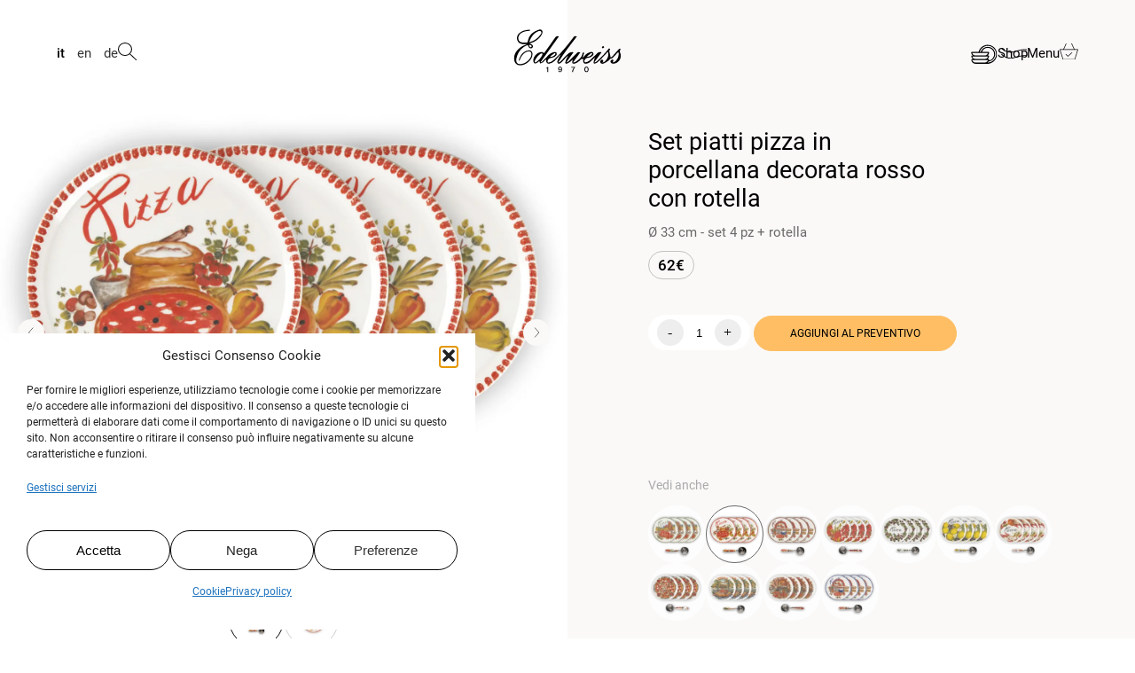

--- FILE ---
content_type: text/html; charset=UTF-8
request_url: https://www.ceramichedelweiss.it/prodotti/set-piatti-pizza-cornice-rossa-con-rotella/
body_size: 29419
content:
<!doctype html>
<html lang="it-IT">

    <head>
        <meta charset="UTF-8">
        <meta name="viewport" content="width=device-width, initial-scale=1.0">
        <meta http-equiv="X-UA-Compatible" content="IE=edge">
        <link rel="profile" href="http://gmpg.org/xfn/11">
        <link rel="pingback" href="https://www.ceramichedelweiss.it/xmlrpc.php">
        <meta name='robots' content='index, follow, max-image-preview:large, max-snippet:-1, max-video-preview:-1' />
<link rel="alternate" href="https://www.ceramichedelweiss.it/prodotti/set-piatti-pizza-cornice-rossa-con-rotella/" hreflang="it" />
<link rel="alternate" href="https://www.ceramichedelweiss.it/en/products/red-border-pizza-plate-set-with-pizza-cutter/" hreflang="en" />
<link rel="alternate" href="https://www.ceramichedelweiss.it/de/produkte/pizza-tellerset-mit-rotem-rand-und-schneidrad/" hreflang="de" />

<!-- Google Tag Manager by PYS -->
<script data-cfasync="false" data-pagespeed-no-defer>
	var pys_datalayer_name = "dataLayer";
	window.dataLayer = window.dataLayer || [];</script> 
<!-- End Google Tag Manager by PYS -->
	<!-- This site is optimized with the Yoast SEO plugin v26.7 - https://yoast.com/wordpress/plugins/seo/ -->
	<title>Set piatti Pizza cornice rossa con rotella - Edelweiss</title>
	<meta name="description" content="set piatti, pomodoro, porcellana, ceramica, piatto pizza, peperoni, olive, farina, cornice, rossa, pizzeria, rotella tagliapizza" />
	<meta property="og:locale" content="it_IT" />
	<meta property="og:locale:alternate" content="en_GB" />
	<meta property="og:locale:alternate" content="de_DE" />
	<meta property="og:type" content="article" />
	<meta property="og:title" content="Set piatti Pizza cornice rossa con rotella - Edelweiss" />
	<meta property="og:description" content="set piatti, pomodoro, porcellana, ceramica, piatto pizza, peperoni, olive, farina, cornice, rossa, pizzeria, rotella tagliapizza" />
	<meta property="og:url" content="https://www.ceramichedelweiss.it/prodotti/set-piatti-pizza-cornice-rossa-con-rotella/" />
	<meta property="og:site_name" content="Edelweiss" />
	<meta property="article:publisher" content="https://www.facebook.com/ceramiche.edelweiss" />
	<meta property="article:modified_time" content="2025-11-17T06:53:00+00:00" />
	<meta property="og:image" content="https://www.ceramichedelweiss.it/wp-content/uploads/2023/07/set-piatti-completo-cornice-rossa-rotella.png" />
	<meta property="og:image:width" content="500" />
	<meta property="og:image:height" content="500" />
	<meta property="og:image:type" content="image/png" />
	<meta name="twitter:card" content="summary_large_image" />
	<meta name="twitter:label1" content="Tempo di lettura stimato" />
	<meta name="twitter:data1" content="1 minuto" />
	<script type="application/ld+json" class="yoast-schema-graph">{"@context":"https://schema.org","@graph":[{"@type":"WebPage","@id":"https://www.ceramichedelweiss.it/prodotti/set-piatti-pizza-cornice-rossa-con-rotella/","url":"https://www.ceramichedelweiss.it/prodotti/set-piatti-pizza-cornice-rossa-con-rotella/","name":"Set piatti Pizza cornice rossa con rotella - Edelweiss","isPartOf":{"@id":"https://www.ceramichedelweiss.it/#website"},"primaryImageOfPage":{"@id":"https://www.ceramichedelweiss.it/prodotti/set-piatti-pizza-cornice-rossa-con-rotella/#primaryimage"},"image":{"@id":"https://www.ceramichedelweiss.it/prodotti/set-piatti-pizza-cornice-rossa-con-rotella/#primaryimage"},"thumbnailUrl":"https://www.ceramichedelweiss.it/wp-content/uploads/2023/07/set-piatti-completo-cornice-rossa-rotella.png","datePublished":"2023-07-06T14:20:05+00:00","dateModified":"2025-11-17T06:53:00+00:00","description":"set piatti, pomodoro, porcellana, ceramica, piatto pizza, peperoni, olive, farina, cornice, rossa, pizzeria, rotella tagliapizza","breadcrumb":{"@id":"https://www.ceramichedelweiss.it/prodotti/set-piatti-pizza-cornice-rossa-con-rotella/#breadcrumb"},"inLanguage":"it-IT","potentialAction":[{"@type":"ReadAction","target":["https://www.ceramichedelweiss.it/prodotti/set-piatti-pizza-cornice-rossa-con-rotella/"]}]},{"@type":"ImageObject","inLanguage":"it-IT","@id":"https://www.ceramichedelweiss.it/prodotti/set-piatti-pizza-cornice-rossa-con-rotella/#primaryimage","url":"https://www.ceramichedelweiss.it/wp-content/uploads/2023/07/set-piatti-completo-cornice-rossa-rotella.png","contentUrl":"https://www.ceramichedelweiss.it/wp-content/uploads/2023/07/set-piatti-completo-cornice-rossa-rotella.png","width":500,"height":500},{"@type":"BreadcrumbList","@id":"https://www.ceramichedelweiss.it/prodotti/set-piatti-pizza-cornice-rossa-con-rotella/#breadcrumb","itemListElement":[{"@type":"ListItem","position":1,"name":"Edelweiss","item":"https://www.ceramichedelweiss.it/"},{"@type":"ListItem","position":2,"name":"Prodotti","item":"https://www.ceramichedelweiss.it/prodotti/"},{"@type":"ListItem","position":3,"name":"Pasta &amp; Pizza","item":"https://www.ceramichedelweiss.it/cat_products/pasta-e-pizza/"},{"@type":"ListItem","position":4,"name":"Set piatti Pizza cornice rossa con rotella"}]},{"@type":"WebSite","@id":"https://www.ceramichedelweiss.it/#website","url":"https://www.ceramichedelweiss.it/","name":"Ceramiche Edelweiss","description":"Ceramiche artigianali dipinte a mano","publisher":{"@id":"https://www.ceramichedelweiss.it/#organization"},"potentialAction":[{"@type":"SearchAction","target":{"@type":"EntryPoint","urlTemplate":"https://www.ceramichedelweiss.it/?s={search_term_string}"},"query-input":{"@type":"PropertyValueSpecification","valueRequired":true,"valueName":"search_term_string"}}],"inLanguage":"it-IT"},{"@type":"Organization","@id":"https://www.ceramichedelweiss.it/#organization","name":"edelweiss","alternateName":"Edelweiss","url":"https://www.ceramichedelweiss.it/","logo":{"@type":"ImageObject","inLanguage":"it-IT","@id":"https://www.ceramichedelweiss.it/#/schema/logo/image/","url":"https://www.ceramichedelweiss.it/wp-content/uploads/2024/01/logo-edelweisss.png","contentUrl":"https://www.ceramichedelweiss.it/wp-content/uploads/2024/01/logo-edelweisss.png","width":1024,"height":458,"caption":"edelweiss"},"image":{"@id":"https://www.ceramichedelweiss.it/#/schema/logo/image/"},"sameAs":["https://www.facebook.com/ceramiche.edelweiss","https://www.instagram.com/ceramiche_edelweiss/","https://www.pinterest.it/CeramicheEdelweissOfficial/","https://www.youtube.com/@CeramichEdelweiss","https://it.linkedin.com/company/ceramiche-edelweiss"]}]}</script>
	<!-- / Yoast SEO plugin. -->


<script type='application/javascript'  id='pys-version-script'>console.log('PixelYourSite Free version 11.1.5.2');</script>
<link rel='dns-prefetch' href='//cdnjs.cloudflare.com' />
<link rel="alternate" type="application/rss+xml" title="Edelweiss &raquo; Feed" href="https://www.ceramichedelweiss.it/feed/" />
<link rel="alternate" type="application/rss+xml" title="Edelweiss &raquo; Feed dei commenti" href="https://www.ceramichedelweiss.it/comments/feed/" />
<link rel="alternate" title="oEmbed (JSON)" type="application/json+oembed" href="https://www.ceramichedelweiss.it/wp-json/oembed/1.0/embed?url=https%3A%2F%2Fwww.ceramichedelweiss.it%2Fprodotti%2Fset-piatti-pizza-cornice-rossa-con-rotella%2F&#038;lang=it" />
<link rel="alternate" title="oEmbed (XML)" type="text/xml+oembed" href="https://www.ceramichedelweiss.it/wp-json/oembed/1.0/embed?url=https%3A%2F%2Fwww.ceramichedelweiss.it%2Fprodotti%2Fset-piatti-pizza-cornice-rossa-con-rotella%2F&#038;format=xml&#038;lang=it" />
<style id='wp-img-auto-sizes-contain-inline-css' type='text/css'>
img:is([sizes=auto i],[sizes^="auto," i]){contain-intrinsic-size:3000px 1500px}
/*# sourceURL=wp-img-auto-sizes-contain-inline-css */
</style>
<style id='wp-emoji-styles-inline-css' type='text/css'>

	img.wp-smiley, img.emoji {
		display: inline !important;
		border: none !important;
		box-shadow: none !important;
		height: 1em !important;
		width: 1em !important;
		margin: 0 0.07em !important;
		vertical-align: -0.1em !important;
		background: none !important;
		padding: 0 !important;
	}
/*# sourceURL=wp-emoji-styles-inline-css */
</style>
<style id='wp-block-library-inline-css' type='text/css'>
:root{--wp-block-synced-color:#7a00df;--wp-block-synced-color--rgb:122,0,223;--wp-bound-block-color:var(--wp-block-synced-color);--wp-editor-canvas-background:#ddd;--wp-admin-theme-color:#007cba;--wp-admin-theme-color--rgb:0,124,186;--wp-admin-theme-color-darker-10:#006ba1;--wp-admin-theme-color-darker-10--rgb:0,107,160.5;--wp-admin-theme-color-darker-20:#005a87;--wp-admin-theme-color-darker-20--rgb:0,90,135;--wp-admin-border-width-focus:2px}@media (min-resolution:192dpi){:root{--wp-admin-border-width-focus:1.5px}}.wp-element-button{cursor:pointer}:root .has-very-light-gray-background-color{background-color:#eee}:root .has-very-dark-gray-background-color{background-color:#313131}:root .has-very-light-gray-color{color:#eee}:root .has-very-dark-gray-color{color:#313131}:root .has-vivid-green-cyan-to-vivid-cyan-blue-gradient-background{background:linear-gradient(135deg,#00d084,#0693e3)}:root .has-purple-crush-gradient-background{background:linear-gradient(135deg,#34e2e4,#4721fb 50%,#ab1dfe)}:root .has-hazy-dawn-gradient-background{background:linear-gradient(135deg,#faaca8,#dad0ec)}:root .has-subdued-olive-gradient-background{background:linear-gradient(135deg,#fafae1,#67a671)}:root .has-atomic-cream-gradient-background{background:linear-gradient(135deg,#fdd79a,#004a59)}:root .has-nightshade-gradient-background{background:linear-gradient(135deg,#330968,#31cdcf)}:root .has-midnight-gradient-background{background:linear-gradient(135deg,#020381,#2874fc)}:root{--wp--preset--font-size--normal:16px;--wp--preset--font-size--huge:42px}.has-regular-font-size{font-size:1em}.has-larger-font-size{font-size:2.625em}.has-normal-font-size{font-size:var(--wp--preset--font-size--normal)}.has-huge-font-size{font-size:var(--wp--preset--font-size--huge)}.has-text-align-center{text-align:center}.has-text-align-left{text-align:left}.has-text-align-right{text-align:right}.has-fit-text{white-space:nowrap!important}#end-resizable-editor-section{display:none}.aligncenter{clear:both}.items-justified-left{justify-content:flex-start}.items-justified-center{justify-content:center}.items-justified-right{justify-content:flex-end}.items-justified-space-between{justify-content:space-between}.screen-reader-text{border:0;clip-path:inset(50%);height:1px;margin:-1px;overflow:hidden;padding:0;position:absolute;width:1px;word-wrap:normal!important}.screen-reader-text:focus{background-color:#ddd;clip-path:none;color:#444;display:block;font-size:1em;height:auto;left:5px;line-height:normal;padding:15px 23px 14px;text-decoration:none;top:5px;width:auto;z-index:100000}html :where(.has-border-color){border-style:solid}html :where([style*=border-top-color]){border-top-style:solid}html :where([style*=border-right-color]){border-right-style:solid}html :where([style*=border-bottom-color]){border-bottom-style:solid}html :where([style*=border-left-color]){border-left-style:solid}html :where([style*=border-width]){border-style:solid}html :where([style*=border-top-width]){border-top-style:solid}html :where([style*=border-right-width]){border-right-style:solid}html :where([style*=border-bottom-width]){border-bottom-style:solid}html :where([style*=border-left-width]){border-left-style:solid}html :where(img[class*=wp-image-]){height:auto;max-width:100%}:where(figure){margin:0 0 1em}html :where(.is-position-sticky){--wp-admin--admin-bar--position-offset:var(--wp-admin--admin-bar--height,0px)}@media screen and (max-width:600px){html :where(.is-position-sticky){--wp-admin--admin-bar--position-offset:0px}}

/*# sourceURL=wp-block-library-inline-css */
</style><style id='wp-block-image-inline-css' type='text/css'>
.wp-block-image>a,.wp-block-image>figure>a{display:inline-block}.wp-block-image img{box-sizing:border-box;height:auto;max-width:100%;vertical-align:bottom}@media not (prefers-reduced-motion){.wp-block-image img.hide{visibility:hidden}.wp-block-image img.show{animation:show-content-image .4s}}.wp-block-image[style*=border-radius] img,.wp-block-image[style*=border-radius]>a{border-radius:inherit}.wp-block-image.has-custom-border img{box-sizing:border-box}.wp-block-image.aligncenter{text-align:center}.wp-block-image.alignfull>a,.wp-block-image.alignwide>a{width:100%}.wp-block-image.alignfull img,.wp-block-image.alignwide img{height:auto;width:100%}.wp-block-image .aligncenter,.wp-block-image .alignleft,.wp-block-image .alignright,.wp-block-image.aligncenter,.wp-block-image.alignleft,.wp-block-image.alignright{display:table}.wp-block-image .aligncenter>figcaption,.wp-block-image .alignleft>figcaption,.wp-block-image .alignright>figcaption,.wp-block-image.aligncenter>figcaption,.wp-block-image.alignleft>figcaption,.wp-block-image.alignright>figcaption{caption-side:bottom;display:table-caption}.wp-block-image .alignleft{float:left;margin:.5em 1em .5em 0}.wp-block-image .alignright{float:right;margin:.5em 0 .5em 1em}.wp-block-image .aligncenter{margin-left:auto;margin-right:auto}.wp-block-image :where(figcaption){margin-bottom:1em;margin-top:.5em}.wp-block-image.is-style-circle-mask img{border-radius:9999px}@supports ((-webkit-mask-image:none) or (mask-image:none)) or (-webkit-mask-image:none){.wp-block-image.is-style-circle-mask img{border-radius:0;-webkit-mask-image:url('data:image/svg+xml;utf8,<svg viewBox="0 0 100 100" xmlns="http://www.w3.org/2000/svg"><circle cx="50" cy="50" r="50"/></svg>');mask-image:url('data:image/svg+xml;utf8,<svg viewBox="0 0 100 100" xmlns="http://www.w3.org/2000/svg"><circle cx="50" cy="50" r="50"/></svg>');mask-mode:alpha;-webkit-mask-position:center;mask-position:center;-webkit-mask-repeat:no-repeat;mask-repeat:no-repeat;-webkit-mask-size:contain;mask-size:contain}}:root :where(.wp-block-image.is-style-rounded img,.wp-block-image .is-style-rounded img){border-radius:9999px}.wp-block-image figure{margin:0}.wp-lightbox-container{display:flex;flex-direction:column;position:relative}.wp-lightbox-container img{cursor:zoom-in}.wp-lightbox-container img:hover+button{opacity:1}.wp-lightbox-container button{align-items:center;backdrop-filter:blur(16px) saturate(180%);background-color:#5a5a5a40;border:none;border-radius:4px;cursor:zoom-in;display:flex;height:20px;justify-content:center;opacity:0;padding:0;position:absolute;right:16px;text-align:center;top:16px;width:20px;z-index:100}@media not (prefers-reduced-motion){.wp-lightbox-container button{transition:opacity .2s ease}}.wp-lightbox-container button:focus-visible{outline:3px auto #5a5a5a40;outline:3px auto -webkit-focus-ring-color;outline-offset:3px}.wp-lightbox-container button:hover{cursor:pointer;opacity:1}.wp-lightbox-container button:focus{opacity:1}.wp-lightbox-container button:focus,.wp-lightbox-container button:hover,.wp-lightbox-container button:not(:hover):not(:active):not(.has-background){background-color:#5a5a5a40;border:none}.wp-lightbox-overlay{box-sizing:border-box;cursor:zoom-out;height:100vh;left:0;overflow:hidden;position:fixed;top:0;visibility:hidden;width:100%;z-index:100000}.wp-lightbox-overlay .close-button{align-items:center;cursor:pointer;display:flex;justify-content:center;min-height:40px;min-width:40px;padding:0;position:absolute;right:calc(env(safe-area-inset-right) + 16px);top:calc(env(safe-area-inset-top) + 16px);z-index:5000000}.wp-lightbox-overlay .close-button:focus,.wp-lightbox-overlay .close-button:hover,.wp-lightbox-overlay .close-button:not(:hover):not(:active):not(.has-background){background:none;border:none}.wp-lightbox-overlay .lightbox-image-container{height:var(--wp--lightbox-container-height);left:50%;overflow:hidden;position:absolute;top:50%;transform:translate(-50%,-50%);transform-origin:top left;width:var(--wp--lightbox-container-width);z-index:9999999999}.wp-lightbox-overlay .wp-block-image{align-items:center;box-sizing:border-box;display:flex;height:100%;justify-content:center;margin:0;position:relative;transform-origin:0 0;width:100%;z-index:3000000}.wp-lightbox-overlay .wp-block-image img{height:var(--wp--lightbox-image-height);min-height:var(--wp--lightbox-image-height);min-width:var(--wp--lightbox-image-width);width:var(--wp--lightbox-image-width)}.wp-lightbox-overlay .wp-block-image figcaption{display:none}.wp-lightbox-overlay button{background:none;border:none}.wp-lightbox-overlay .scrim{background-color:#fff;height:100%;opacity:.9;position:absolute;width:100%;z-index:2000000}.wp-lightbox-overlay.active{visibility:visible}@media not (prefers-reduced-motion){.wp-lightbox-overlay.active{animation:turn-on-visibility .25s both}.wp-lightbox-overlay.active img{animation:turn-on-visibility .35s both}.wp-lightbox-overlay.show-closing-animation:not(.active){animation:turn-off-visibility .35s both}.wp-lightbox-overlay.show-closing-animation:not(.active) img{animation:turn-off-visibility .25s both}.wp-lightbox-overlay.zoom.active{animation:none;opacity:1;visibility:visible}.wp-lightbox-overlay.zoom.active .lightbox-image-container{animation:lightbox-zoom-in .4s}.wp-lightbox-overlay.zoom.active .lightbox-image-container img{animation:none}.wp-lightbox-overlay.zoom.active .scrim{animation:turn-on-visibility .4s forwards}.wp-lightbox-overlay.zoom.show-closing-animation:not(.active){animation:none}.wp-lightbox-overlay.zoom.show-closing-animation:not(.active) .lightbox-image-container{animation:lightbox-zoom-out .4s}.wp-lightbox-overlay.zoom.show-closing-animation:not(.active) .lightbox-image-container img{animation:none}.wp-lightbox-overlay.zoom.show-closing-animation:not(.active) .scrim{animation:turn-off-visibility .4s forwards}}@keyframes show-content-image{0%{visibility:hidden}99%{visibility:hidden}to{visibility:visible}}@keyframes turn-on-visibility{0%{opacity:0}to{opacity:1}}@keyframes turn-off-visibility{0%{opacity:1;visibility:visible}99%{opacity:0;visibility:visible}to{opacity:0;visibility:hidden}}@keyframes lightbox-zoom-in{0%{transform:translate(calc((-100vw + var(--wp--lightbox-scrollbar-width))/2 + var(--wp--lightbox-initial-left-position)),calc(-50vh + var(--wp--lightbox-initial-top-position))) scale(var(--wp--lightbox-scale))}to{transform:translate(-50%,-50%) scale(1)}}@keyframes lightbox-zoom-out{0%{transform:translate(-50%,-50%) scale(1);visibility:visible}99%{visibility:visible}to{transform:translate(calc((-100vw + var(--wp--lightbox-scrollbar-width))/2 + var(--wp--lightbox-initial-left-position)),calc(-50vh + var(--wp--lightbox-initial-top-position))) scale(var(--wp--lightbox-scale));visibility:hidden}}
/*# sourceURL=https://www.ceramichedelweiss.it/wp-includes/blocks/image/style.min.css */
</style>
<style id='wp-block-paragraph-inline-css' type='text/css'>
.is-small-text{font-size:.875em}.is-regular-text{font-size:1em}.is-large-text{font-size:2.25em}.is-larger-text{font-size:3em}.has-drop-cap:not(:focus):first-letter{float:left;font-size:8.4em;font-style:normal;font-weight:100;line-height:.68;margin:.05em .1em 0 0;text-transform:uppercase}body.rtl .has-drop-cap:not(:focus):first-letter{float:none;margin-left:.1em}p.has-drop-cap.has-background{overflow:hidden}:root :where(p.has-background){padding:1.25em 2.375em}:where(p.has-text-color:not(.has-link-color)) a{color:inherit}p.has-text-align-left[style*="writing-mode:vertical-lr"],p.has-text-align-right[style*="writing-mode:vertical-rl"]{rotate:180deg}
/*# sourceURL=https://www.ceramichedelweiss.it/wp-includes/blocks/paragraph/style.min.css */
</style>
<style id='global-styles-inline-css' type='text/css'>
:root{--wp--preset--aspect-ratio--square: 1;--wp--preset--aspect-ratio--4-3: 4/3;--wp--preset--aspect-ratio--3-4: 3/4;--wp--preset--aspect-ratio--3-2: 3/2;--wp--preset--aspect-ratio--2-3: 2/3;--wp--preset--aspect-ratio--16-9: 16/9;--wp--preset--aspect-ratio--9-16: 9/16;--wp--preset--color--black: #000000;--wp--preset--color--cyan-bluish-gray: #abb8c3;--wp--preset--color--white: #ffffff;--wp--preset--color--pale-pink: #f78da7;--wp--preset--color--vivid-red: #cf2e2e;--wp--preset--color--luminous-vivid-orange: #ff6900;--wp--preset--color--luminous-vivid-amber: #fcb900;--wp--preset--color--light-green-cyan: #7bdcb5;--wp--preset--color--vivid-green-cyan: #00d084;--wp--preset--color--pale-cyan-blue: #8ed1fc;--wp--preset--color--vivid-cyan-blue: #0693e3;--wp--preset--color--vivid-purple: #9b51e0;--wp--preset--gradient--vivid-cyan-blue-to-vivid-purple: linear-gradient(135deg,rgb(6,147,227) 0%,rgb(155,81,224) 100%);--wp--preset--gradient--light-green-cyan-to-vivid-green-cyan: linear-gradient(135deg,rgb(122,220,180) 0%,rgb(0,208,130) 100%);--wp--preset--gradient--luminous-vivid-amber-to-luminous-vivid-orange: linear-gradient(135deg,rgb(252,185,0) 0%,rgb(255,105,0) 100%);--wp--preset--gradient--luminous-vivid-orange-to-vivid-red: linear-gradient(135deg,rgb(255,105,0) 0%,rgb(207,46,46) 100%);--wp--preset--gradient--very-light-gray-to-cyan-bluish-gray: linear-gradient(135deg,rgb(238,238,238) 0%,rgb(169,184,195) 100%);--wp--preset--gradient--cool-to-warm-spectrum: linear-gradient(135deg,rgb(74,234,220) 0%,rgb(151,120,209) 20%,rgb(207,42,186) 40%,rgb(238,44,130) 60%,rgb(251,105,98) 80%,rgb(254,248,76) 100%);--wp--preset--gradient--blush-light-purple: linear-gradient(135deg,rgb(255,206,236) 0%,rgb(152,150,240) 100%);--wp--preset--gradient--blush-bordeaux: linear-gradient(135deg,rgb(254,205,165) 0%,rgb(254,45,45) 50%,rgb(107,0,62) 100%);--wp--preset--gradient--luminous-dusk: linear-gradient(135deg,rgb(255,203,112) 0%,rgb(199,81,192) 50%,rgb(65,88,208) 100%);--wp--preset--gradient--pale-ocean: linear-gradient(135deg,rgb(255,245,203) 0%,rgb(182,227,212) 50%,rgb(51,167,181) 100%);--wp--preset--gradient--electric-grass: linear-gradient(135deg,rgb(202,248,128) 0%,rgb(113,206,126) 100%);--wp--preset--gradient--midnight: linear-gradient(135deg,rgb(2,3,129) 0%,rgb(40,116,252) 100%);--wp--preset--font-size--small: 13px;--wp--preset--font-size--medium: 20px;--wp--preset--font-size--large: 36px;--wp--preset--font-size--x-large: 42px;--wp--preset--spacing--20: 0.44rem;--wp--preset--spacing--30: 0.67rem;--wp--preset--spacing--40: 1rem;--wp--preset--spacing--50: 1.5rem;--wp--preset--spacing--60: 2.25rem;--wp--preset--spacing--70: 3.38rem;--wp--preset--spacing--80: 5.06rem;--wp--preset--shadow--natural: 6px 6px 9px rgba(0, 0, 0, 0.2);--wp--preset--shadow--deep: 12px 12px 50px rgba(0, 0, 0, 0.4);--wp--preset--shadow--sharp: 6px 6px 0px rgba(0, 0, 0, 0.2);--wp--preset--shadow--outlined: 6px 6px 0px -3px rgb(255, 255, 255), 6px 6px rgb(0, 0, 0);--wp--preset--shadow--crisp: 6px 6px 0px rgb(0, 0, 0);}:where(.is-layout-flex){gap: 0.5em;}:where(.is-layout-grid){gap: 0.5em;}body .is-layout-flex{display: flex;}.is-layout-flex{flex-wrap: wrap;align-items: center;}.is-layout-flex > :is(*, div){margin: 0;}body .is-layout-grid{display: grid;}.is-layout-grid > :is(*, div){margin: 0;}:where(.wp-block-columns.is-layout-flex){gap: 2em;}:where(.wp-block-columns.is-layout-grid){gap: 2em;}:where(.wp-block-post-template.is-layout-flex){gap: 1.25em;}:where(.wp-block-post-template.is-layout-grid){gap: 1.25em;}.has-black-color{color: var(--wp--preset--color--black) !important;}.has-cyan-bluish-gray-color{color: var(--wp--preset--color--cyan-bluish-gray) !important;}.has-white-color{color: var(--wp--preset--color--white) !important;}.has-pale-pink-color{color: var(--wp--preset--color--pale-pink) !important;}.has-vivid-red-color{color: var(--wp--preset--color--vivid-red) !important;}.has-luminous-vivid-orange-color{color: var(--wp--preset--color--luminous-vivid-orange) !important;}.has-luminous-vivid-amber-color{color: var(--wp--preset--color--luminous-vivid-amber) !important;}.has-light-green-cyan-color{color: var(--wp--preset--color--light-green-cyan) !important;}.has-vivid-green-cyan-color{color: var(--wp--preset--color--vivid-green-cyan) !important;}.has-pale-cyan-blue-color{color: var(--wp--preset--color--pale-cyan-blue) !important;}.has-vivid-cyan-blue-color{color: var(--wp--preset--color--vivid-cyan-blue) !important;}.has-vivid-purple-color{color: var(--wp--preset--color--vivid-purple) !important;}.has-black-background-color{background-color: var(--wp--preset--color--black) !important;}.has-cyan-bluish-gray-background-color{background-color: var(--wp--preset--color--cyan-bluish-gray) !important;}.has-white-background-color{background-color: var(--wp--preset--color--white) !important;}.has-pale-pink-background-color{background-color: var(--wp--preset--color--pale-pink) !important;}.has-vivid-red-background-color{background-color: var(--wp--preset--color--vivid-red) !important;}.has-luminous-vivid-orange-background-color{background-color: var(--wp--preset--color--luminous-vivid-orange) !important;}.has-luminous-vivid-amber-background-color{background-color: var(--wp--preset--color--luminous-vivid-amber) !important;}.has-light-green-cyan-background-color{background-color: var(--wp--preset--color--light-green-cyan) !important;}.has-vivid-green-cyan-background-color{background-color: var(--wp--preset--color--vivid-green-cyan) !important;}.has-pale-cyan-blue-background-color{background-color: var(--wp--preset--color--pale-cyan-blue) !important;}.has-vivid-cyan-blue-background-color{background-color: var(--wp--preset--color--vivid-cyan-blue) !important;}.has-vivid-purple-background-color{background-color: var(--wp--preset--color--vivid-purple) !important;}.has-black-border-color{border-color: var(--wp--preset--color--black) !important;}.has-cyan-bluish-gray-border-color{border-color: var(--wp--preset--color--cyan-bluish-gray) !important;}.has-white-border-color{border-color: var(--wp--preset--color--white) !important;}.has-pale-pink-border-color{border-color: var(--wp--preset--color--pale-pink) !important;}.has-vivid-red-border-color{border-color: var(--wp--preset--color--vivid-red) !important;}.has-luminous-vivid-orange-border-color{border-color: var(--wp--preset--color--luminous-vivid-orange) !important;}.has-luminous-vivid-amber-border-color{border-color: var(--wp--preset--color--luminous-vivid-amber) !important;}.has-light-green-cyan-border-color{border-color: var(--wp--preset--color--light-green-cyan) !important;}.has-vivid-green-cyan-border-color{border-color: var(--wp--preset--color--vivid-green-cyan) !important;}.has-pale-cyan-blue-border-color{border-color: var(--wp--preset--color--pale-cyan-blue) !important;}.has-vivid-cyan-blue-border-color{border-color: var(--wp--preset--color--vivid-cyan-blue) !important;}.has-vivid-purple-border-color{border-color: var(--wp--preset--color--vivid-purple) !important;}.has-vivid-cyan-blue-to-vivid-purple-gradient-background{background: var(--wp--preset--gradient--vivid-cyan-blue-to-vivid-purple) !important;}.has-light-green-cyan-to-vivid-green-cyan-gradient-background{background: var(--wp--preset--gradient--light-green-cyan-to-vivid-green-cyan) !important;}.has-luminous-vivid-amber-to-luminous-vivid-orange-gradient-background{background: var(--wp--preset--gradient--luminous-vivid-amber-to-luminous-vivid-orange) !important;}.has-luminous-vivid-orange-to-vivid-red-gradient-background{background: var(--wp--preset--gradient--luminous-vivid-orange-to-vivid-red) !important;}.has-very-light-gray-to-cyan-bluish-gray-gradient-background{background: var(--wp--preset--gradient--very-light-gray-to-cyan-bluish-gray) !important;}.has-cool-to-warm-spectrum-gradient-background{background: var(--wp--preset--gradient--cool-to-warm-spectrum) !important;}.has-blush-light-purple-gradient-background{background: var(--wp--preset--gradient--blush-light-purple) !important;}.has-blush-bordeaux-gradient-background{background: var(--wp--preset--gradient--blush-bordeaux) !important;}.has-luminous-dusk-gradient-background{background: var(--wp--preset--gradient--luminous-dusk) !important;}.has-pale-ocean-gradient-background{background: var(--wp--preset--gradient--pale-ocean) !important;}.has-electric-grass-gradient-background{background: var(--wp--preset--gradient--electric-grass) !important;}.has-midnight-gradient-background{background: var(--wp--preset--gradient--midnight) !important;}.has-small-font-size{font-size: var(--wp--preset--font-size--small) !important;}.has-medium-font-size{font-size: var(--wp--preset--font-size--medium) !important;}.has-large-font-size{font-size: var(--wp--preset--font-size--large) !important;}.has-x-large-font-size{font-size: var(--wp--preset--font-size--x-large) !important;}
/*# sourceURL=global-styles-inline-css */
</style>

<style id='classic-theme-styles-inline-css' type='text/css'>
/*! This file is auto-generated */
.wp-block-button__link{color:#fff;background-color:#32373c;border-radius:9999px;box-shadow:none;text-decoration:none;padding:calc(.667em + 2px) calc(1.333em + 2px);font-size:1.125em}.wp-block-file__button{background:#32373c;color:#fff;text-decoration:none}
/*# sourceURL=/wp-includes/css/classic-themes.min.css */
</style>
<link rel='stylesheet' id='contact-form-7-css' href='https://www.ceramichedelweiss.it/wp-content/plugins/contact-form-7/includes/css/styles.css?ver=6.1.4' type='text/css' media='all' />
<link rel='stylesheet' id='wpa-css-css' href='https://www.ceramichedelweiss.it/wp-content/plugins/honeypot/includes/css/wpa.css?ver=2.3.04' type='text/css' media='all' />
<link rel='stylesheet' id='cmplz-general-css' href='https://www.ceramichedelweiss.it/wp-content/plugins/complianz-gdpr/assets/css/cookieblocker.min.css?ver=1766990499' type='text/css' media='all' />
<link rel='stylesheet' id='starter-style-css' href='https://www.ceramichedelweiss.it/wp-content/themes/edelweiss/style.css?ver=6.9' type='text/css' media='all' />
<link rel='stylesheet' id='swiper-css-css' href='https://www.ceramichedelweiss.it/wp-content/themes/edelweiss/css/swiper.css?ver=6.9' type='text/css' media='all' />
<link rel='stylesheet' id='magnific_popup-css-css' href='https://www.ceramichedelweiss.it/wp-content/themes/edelweiss/css/magnific-popup.css?ver=6.9' type='text/css' media='all' />
<link rel='stylesheet' id='custom-style-css-css' href='https://www.ceramichedelweiss.it/wp-content/themes/edelweiss/css/style.css?ver=1763646755' type='text/css' media='all' />
<script type="text/javascript" src="https://www.ceramichedelweiss.it/wp-includes/js/jquery/jquery.min.js?ver=3.7.1" id="jquery-core-js"></script>
<script type="text/javascript" src="https://www.ceramichedelweiss.it/wp-includes/js/jquery/jquery-migrate.min.js?ver=3.4.1" id="jquery-migrate-js"></script>
<script type="text/javascript" id="preventivatore-script-js-extra">
/* <![CDATA[ */
var preventivatore_ajax = {"ajaxurl":"https://www.ceramichedelweiss.it/wp-admin/admin-ajax.php","nonce":"932f68abc2","btn_add":"Aggiungi al preventivo","btn_edit":"Aggiorna preventivo","campo_obbligatorio":"Questo campo \u00e8 obbligatorio","carrello_vuoto":"Non hai ancora selezionato nessun prodotto per il preventivo."};
//# sourceURL=preventivatore-script-js-extra
/* ]]> */
</script>
<script type="text/javascript" src="https://www.ceramichedelweiss.it/wp-content/plugins/preventivatore/js/preventivatore.js?ver=6.9" id="preventivatore-script-js"></script>
<script type="text/javascript" src="https://cdnjs.cloudflare.com/ajax/libs/gsap/3.5.1/gsap.min.js?ver=6.9" id="gsap-js-cdn-js"></script>
<script type="text/javascript" src="https://www.ceramichedelweiss.it/wp-content/themes/edelweiss/js/GsapCustomEase.min.js?ver=6.9" id="gsap_custom_ease-js-js"></script>
<script type="text/javascript" src="https://www.ceramichedelweiss.it/wp-content/themes/edelweiss/js/gsap_scroll_trigger.js?ver=6.9" id="gsap_scroll_trigger-js-js"></script>
<script type="text/javascript" src="https://www.ceramichedelweiss.it/wp-content/themes/edelweiss/js/swiper.js?ver=6.9" id="swiper-js-js"></script>
<script type="text/javascript" src="https://www.ceramichedelweiss.it/wp-content/themes/edelweiss/js/infinite_scroll_load_more.js?ver=6.9" id="infinite-scroll-js-js"></script>
<script type="text/javascript" src="https://www.ceramichedelweiss.it/wp-content/themes/edelweiss/js/izoomify.js?ver=6.9" id="izoomify-js-js"></script>
<script type="text/javascript" src="https://www.ceramichedelweiss.it/wp-content/themes/edelweiss/js/scripts-menu.js?ver=6.9" id="custom-menu-js-js"></script>
<script data-service="facebook" data-category="marketing" type="text/plain" data-cmplz-src="https://www.ceramichedelweiss.it/wp-content/plugins/pixelyoursite/dist/scripts/jquery.bind-first-0.2.3.min.js?ver=0.2.3" id="jquery-bind-first-js"></script>
<script data-service="facebook" data-category="marketing" type="text/plain" data-cmplz-src="https://www.ceramichedelweiss.it/wp-content/plugins/pixelyoursite/dist/scripts/js.cookie-2.1.3.min.js?ver=2.1.3" id="js-cookie-pys-js"></script>
<script data-service="facebook" data-category="marketing" type="text/plain" data-cmplz-src="https://www.ceramichedelweiss.it/wp-content/plugins/pixelyoursite/dist/scripts/tld.min.js?ver=2.3.1" id="js-tld-js"></script>
<script data-service="facebook" data-category="marketing" type="text/plain" id="pys-js-extra">
/* <![CDATA[ */
var pysOptions = {"staticEvents":{"facebook":{"init_event":[{"delay":0,"type":"static","ajaxFire":false,"name":"PageView","pixelIds":["1228387621817761"],"eventID":"32f573bd-ef3e-417f-8e4f-6943e2a6792f","params":{"page_title":"Set piatti Pizza cornice rossa con rotella","post_type":"products","post_id":5610,"plugin":"PixelYourSite","user_role":"guest","event_url":"www.ceramichedelweiss.it/prodotti/set-piatti-pizza-cornice-rossa-con-rotella/"},"e_id":"init_event","ids":[],"hasTimeWindow":false,"timeWindow":0,"woo_order":"","edd_order":""}]}},"dynamicEvents":[],"triggerEvents":[],"triggerEventTypes":[],"facebook":{"pixelIds":["1228387621817761"],"advancedMatching":[],"advancedMatchingEnabled":false,"removeMetadata":true,"wooVariableAsSimple":false,"serverApiEnabled":false,"wooCRSendFromServer":false,"send_external_id":null,"enabled_medical":false,"do_not_track_medical_param":["event_url","post_title","page_title","landing_page","content_name","categories","category_name","tags"],"meta_ldu":false},"gtm":{"trackingIds":["GTM-TPFC68WG"],"gtm_dataLayer_name":"dataLayer","gtm_container_domain":"www.googletagmanager.com","gtm_container_identifier":"gtm","gtm_auth":"","gtm_preview":"","gtm_just_data_layer":false,"check_list":"disabled","check_list_contain":[],"wooVariableAsSimple":false},"debug":"","siteUrl":"https://www.ceramichedelweiss.it","ajaxUrl":"https://www.ceramichedelweiss.it/wp-admin/admin-ajax.php","ajax_event":"28289be176","enable_remove_download_url_param":"1","cookie_duration":"7","last_visit_duration":"60","enable_success_send_form":"","ajaxForServerEvent":"1","ajaxForServerStaticEvent":"1","useSendBeacon":"1","send_external_id":"1","external_id_expire":"180","track_cookie_for_subdomains":"1","google_consent_mode":"1","gdpr":{"ajax_enabled":false,"all_disabled_by_api":false,"facebook_disabled_by_api":false,"analytics_disabled_by_api":false,"google_ads_disabled_by_api":false,"pinterest_disabled_by_api":false,"bing_disabled_by_api":false,"reddit_disabled_by_api":false,"externalID_disabled_by_api":false,"facebook_prior_consent_enabled":true,"analytics_prior_consent_enabled":true,"google_ads_prior_consent_enabled":null,"pinterest_prior_consent_enabled":true,"bing_prior_consent_enabled":true,"cookiebot_integration_enabled":false,"cookiebot_facebook_consent_category":"marketing","cookiebot_analytics_consent_category":"statistics","cookiebot_tiktok_consent_category":"marketing","cookiebot_google_ads_consent_category":"marketing","cookiebot_pinterest_consent_category":"marketing","cookiebot_bing_consent_category":"marketing","consent_magic_integration_enabled":false,"real_cookie_banner_integration_enabled":false,"cookie_notice_integration_enabled":false,"cookie_law_info_integration_enabled":false,"analytics_storage":{"enabled":true,"value":"granted","filter":false},"ad_storage":{"enabled":true,"value":"granted","filter":false},"ad_user_data":{"enabled":true,"value":"granted","filter":false},"ad_personalization":{"enabled":true,"value":"granted","filter":false}},"cookie":{"disabled_all_cookie":false,"disabled_start_session_cookie":false,"disabled_advanced_form_data_cookie":false,"disabled_landing_page_cookie":false,"disabled_first_visit_cookie":false,"disabled_trafficsource_cookie":false,"disabled_utmTerms_cookie":false,"disabled_utmId_cookie":false},"tracking_analytics":{"TrafficSource":"direct","TrafficLanding":"undefined","TrafficUtms":[],"TrafficUtmsId":[]},"GATags":{"ga_datalayer_type":"default","ga_datalayer_name":"dataLayerPYS"},"woo":{"enabled":false},"edd":{"enabled":false},"cache_bypass":"1768788062"};
//# sourceURL=pys-js-extra
/* ]]> */
</script>
<script data-service="facebook" data-category="marketing" type="text/plain" data-cmplz-src="https://www.ceramichedelweiss.it/wp-content/plugins/pixelyoursite/dist/scripts/public.js?ver=11.1.5.2" id="pys-js"></script>
<link rel="https://api.w.org/" href="https://www.ceramichedelweiss.it/wp-json/" /><link rel="alternate" title="JSON" type="application/json" href="https://www.ceramichedelweiss.it/wp-json/wp/v2/products/5610" /><link rel="EditURI" type="application/rsd+xml" title="RSD" href="https://www.ceramichedelweiss.it/xmlrpc.php?rsd" />
<meta name="generator" content="WordPress 6.9" />
<link rel='shortlink' href='https://www.ceramichedelweiss.it/?p=5610' />
			<style>.cmplz-hidden {
					display: none !important;
				}</style><link rel="icon" href="https://www.ceramichedelweiss.it/wp-content/uploads/2023/09/cropped-favicon-32x32.jpg" sizes="32x32" />
<link rel="icon" href="https://www.ceramichedelweiss.it/wp-content/uploads/2023/09/cropped-favicon-192x192.jpg" sizes="192x192" />
<link rel="apple-touch-icon" href="https://www.ceramichedelweiss.it/wp-content/uploads/2023/09/cropped-favicon-180x180.jpg" />
<meta name="msapplication-TileImage" content="https://www.ceramichedelweiss.it/wp-content/uploads/2023/09/cropped-favicon-270x270.jpg" />

        <!-- FAVICON -->
        <link rel="shortcut icon" type="image/jpg" href="https://www.ceramichedelweiss.it/wp-content/themes/edelweiss/favicon.jpg" />


        <!-- Pinterest Tag  COMMENTATO e abilitato da complianz-->
        <!--
            <script>
            !function(e){if(!window.pintrk){window.pintrk = function () {
            window.pintrk.queue.push(Array.prototype.slice.call(arguments))};var
              n=window.pintrk;n.queue=[],n.version="3.0";var
              t=document.createElement("script");t.async=!0,t.src=e;var
              r=document.getElementsByTagName("script")[0];
              r.parentNode.insertBefore(t,r)}}("https://s.pinimg.com/ct/core.js");
            pintrk('load', '2612852600608', {em: '<user_email_address>'});
            pintrk('page');
            </script>
            -- >
            <!--
            <noscript>
            <img height="1" width="1" style="display:none;" alt=""
              src="https://ct.pinterest.com/v3/?event=init&tid=2612852600608&pd[em]=<hashed_email_address>&noscript=1" />
            </noscript> -->
        <!-- end Pinterest Tag -->
        <!-- Google Tag Manager COMMENTATO, gestito da plugin COMPLIANZ -->
        <!--
        <script>(function(w,d,s,l,i){w[l]=w[l]||[];w[l].push({'gtm.start':
                    new Date().getTime(),event:'gtm.js'});var f=d.getElementsByTagName(s)[0],
                j=d.createElement(s),dl=l!='dataLayer'?'&l='+l:'';j.async=true;j.src=
                'https://www.googletagmanager.com/gtm.js?id='+i+dl;f.parentNode.insertBefore(j,f);
            })(window,document,'script','dataLayer','GTM-TPFC68WG');</script> -->
        <!-- End Google Tag Manager --> 
    </head>
    <!-- FINE HEAD -->

    <body data-cmplz=2 class="wp-singular products-template-default single single-products postid-5610 wp-theme-edelweiss">
        <!-- Google Tag Manager (noscript) -->
        <!-- <noscript><iframe src="https://www.googletagmanager.com/ns.html?id=GTM-TPFC68WG"
                          height="0" width="0" style="display:none;visibility:hidden"></iframe></noscript> -->
        <!-- End Google Tag Manager (noscript) -->

        <!-- controllo lingua corrente -->
        <!-- controllo lingua a monte per inclusione variabili lingua in base a slug di polylang -->


        
        <!-- ============== MAIN NAVIGATION ================= -->

        <header
            class="navigazione
            navigazione--white">


            <!-- ===== NAVIGAZIONE SX ====== -->
            <nav class="navigazione__sx hide_on_menu_open">

                <!-- SELETTORE LINGUE -->
                <div class="page_load_animation">
                    <div class="navigazione__lingue">
                        <ul id="menu-lingue" class="menu"><li id="menu-item-12-it" class="lang-item lang-item-3 lang-item-it current-lang lang-item-first menu-item menu-item-type-custom menu-item-object-custom menu-item-12-it"><a href="https://www.ceramichedelweiss.it/prodotti/set-piatti-pizza-cornice-rossa-con-rotella/" hreflang="it-IT" lang="it-IT">it</a></li>
<li id="menu-item-12-en" class="lang-item lang-item-5 lang-item-en menu-item menu-item-type-custom menu-item-object-custom menu-item-12-en"><a href="https://www.ceramichedelweiss.it/en/products/red-border-pizza-plate-set-with-pizza-cutter/" hreflang="en-GB" lang="en-GB">en</a></li>
<li id="menu-item-12-de" class="lang-item lang-item-8 lang-item-de menu-item menu-item-type-custom menu-item-object-custom menu-item-12-de"><a href="https://www.ceramichedelweiss.it/de/produkte/pizza-tellerset-mit-rotem-rand-und-schneidrad/" hreflang="de-DE" lang="de-DE">de</a></li>
</ul>                    </div>
                </div>

                <div class="cerca_menu">
                    <img src="https://www.ceramichedelweiss.it/wp-content/themes/edelweiss/img/cerca.svg" alt="Cerca prodotti">
                </div>
            </nav>


            <!-- logo con ancora a home -->
            <a class="navigazione__logo page_load_animation" href="https://www.ceramichedelweiss.it/">
                <svg version="1.1" id="Layer_1" xmlns="http://www.w3.org/2000/svg" xmlns:xlink="http://www.w3.org/1999/xlink" x="0px"
    y="0px" viewBox="0 0 160.9 66.4" style="enable-background:new 0 0 160.9 66.4;" xml:space="preserve">
    <path class="st0" d="M69.2,38.6c-1.9,2.1-3.7,4.3-5.6,6.3c-2.6,2.8-5.3,5.4-9.2,6.3c-4,0.9-5.7-0.4-5.9-4.5c0-0.4,0-0.8-0.1-1.6
	c-1.5,1.4-2.7,2.6-3.9,3.7c-0.3,0.3-0.6,0.6-0.9,0.8c-1.3,0.6-2.6,1.1-4,1.7c-0.4-1.2-0.8-2.4-1.3-3.7c-1,1-2.1,1.9-3.3,2.6
	c-1.2,0.6-3,1.4-3.9,0.9c-1-0.6-1.7-2.4-1.8-3.8c-0.5-6.5,6.2-13.3,12.8-13.2c1,0,2,0.9,3.4,1.5c0.1-0.1,0.6-0.7,1-1.3
	c5.1-7.1,10.3-14.2,15.3-21.5c1.5-2.2,3.2-2.9,5.9-2.1C58.5,23.6,49.4,36.3,40.4,49l0.5,0.5c0.4-0.1,0.8-0.3,1.1-0.6
	c2.9-2.9,5.9-5.7,8.7-8.8c2.5-3,5.8-5.1,9.6-5.9c1.5-0.3,3-0.3,3.8,1.3c0.7,1.4,0.3,3.1-0.9,4.1c-2,2.2-4.8,2.9-7.6,3.3
	c-2.5,0.3-4.5,2.4-4.9,4.9c-0.2,1.4,0.5,2.1,1.7,1.9c1.5-0.2,2.9-0.6,4.2-1.4c2.3-1.6,4.5-3.4,6.5-5.3c9.5-9.5,18.1-19.7,26-30.5
	c1.7-2.4,2-2.4,5.5-1.7c-9.6,12.7-19.6,24.9-27.7,38.5c0.1,0.2,0.2,0.4,0.3,0.5c0.9-0.3,1.8-0.8,2.6-1.4c2.4-2.3,4.5-4.8,6.9-7.1
	c1.6-1.7,3.3-3.3,5-4.8c2.1-1.9,5-2.7,7.8-1.9L79.1,49.2c0.1,0.2,0.3,0.4,0.4,0.5c0.9-0.4,1.7-1,2.5-1.6c3.9-3.8,7.8-7.7,11.6-11.6
	c2.4-2.4,2.3-2.5,6.2-1.9c-3.6,5-7.1,9.8-10.6,14.6c0.1,0.2,0.3,0.4,0.4,0.6c1-0.2,2-0.5,2.9-0.9c4.9-3.2,9.6-6.4,10.6-12.9
	c0.1-0.7,1-1.3,1.5-1.9c0.3,0.8,0.9,1.7,0.7,2.4c-0.6,2-1.6,3.9-2.2,6.2c0.7-0.5,1.4-1.1,2-1.7c2.3-3.4,5.9-5.9,10-6.8
	c1.5-0.4,3.1-0.4,4,1.2c0.9,1.7,0.2,3.2-1.1,4.4c-2.2,2.1-5,2.8-7.9,3.1c-2.1,0.3-4.7,3.3-4.3,5.4c0.3,0.7,1,1.2,1.8,1.3
	c1.8-0.3,3.5-1,5.1-2c2.4-1.9,4.7-4,6.8-6.2c1.8-1.7,3.6-3.4,5.3-5.2c1.8-2,4.1-2.2,6.9-1.8L121,49.1c0.2,0.2,0.4,0.5,0.6,0.7
	c1-0.4,1.9-1,2.8-1.6c3.7-3.6,7.4-7.2,10.9-10.9c2.1-2.2,4-4.6,6.1-7c0.6-0.7,1.1-2.1,2.4-1.2c1.2,1,0.3,1.9-0.5,2.7
	c-0.2,0.2-0.4,0.4-0.2,0.2c0.8,3.6,1.4,6.8,2.2,10.4c0.8-0.3,1.5-0.8,2.1-1.3c3.4-3.7,6.6-7.5,10-11.1c0.5-0.5,1.7-1.2,2.1-0.9
	c1.2,0.8,0.4,1.7-0.2,2.6c-0.3,0.6-0.4,1.2-0.3,1.9c0.3,1.3,1,2.4,1.2,3.7c1.4,6.4-2.7,12.7-9.1,14c-0.7,0.1-1.3,0.2-2,0.2
	c-2.7,0.1-4.7-1.9-3.9-4.2c0.4-0.9,1.1-1.6,2.1-1.9c0.6-0.2,2,0.5,2.1,1c0.2,0.8-0.5,1.8-0.8,2.6c-0.1,0.2-0.2,0.3-0.3,0.5
	c5.3,0.4,10.9-9.7,8.4-15.6c-1.2,1.3-2.3,2.6-3.5,3.8c-1.5,1.6-3.1,3.2-4.6,4.7c-0.5,0.5-1.2,1.3-1.8,1.3c-2.5,0-3.3,2.2-4.8,3.4
	c-2.3,1.8-4.9,3.2-7.6,4.3c-2.7,1-5.2-0.9-4.8-3.3c0.3-1.1,1-2,1.9-2.6c0.4-0.3,1.8,0.2,2.3,0.8c0.8,1.1,0.4,2.2-0.7,3
	c-0.1,0.1-0.1,0.2-0.1,0.6c3.2-0.5,4.9-2.7,6.4-5c2.6-4,3.2-8,1.6-11.1c-2.4,2.5-4.7,5-7.1,7.5c-2.5,2.6-5,5.3-7.7,7.7
	c-1.1,1-2.5,1.7-3.9,2.2c-1.7,0.6-2.9-0.3-2.6-2c0.5-2.4,1.2-4.8,2-7.1c-0.2,0.1-0.3,0.2-0.4,0.3c-0.2,0.2-0.4,0.5-0.7,0.8
	c-2.2,2.1-4.4,4.3-6.8,6.3c-1.2,0.9-2.6,1.5-4.1,1.8c-3.9,0.9-5.7-0.5-5.7-4.6c0-0.7,0-1.4,0-2.1c-1.4-0.6-3.1-0.2-4,1.1
	c-2.4,2.6-5,4.9-8.6,5.7c-3.1,0.7-4.3-0.6-3.5-3.7c0.2-0.7,0.5-1.4,0.9-2.7c-1.2,1.2-2.5,2.3-3.8,3.4c-1.6,1.2-3.3,2.2-5.1,3
	c-1.7,0.7-2.8-0.2-2.6-1.9c0.3-1.9,0.9-3.8,1.8-5.6c0.9-1.6,1.7-3.2,2.4-4.8c-0.9,0.8-1.9,1.6-2.7,2.5c-2.1,2.3-4.2,4.8-6.3,7
	c-0.9,1-2,1.9-3.2,2.5c-0.9,0.4-2.4,0.6-3,0.1c-0.8-0.8-1.1-1.9-1-3.1c0.6-2,1.4-3.8,2.4-5.6c0.7-1.2,1.4-2.3,2.2-3.4
	C69.5,38.8,69.3,38.7,69.2,38.6z M31.2,48.4c0.1,0.3,0.3,1.1,0.4,1.1c0.7,0.1,1.3,0,1.9-0.3c4-2.6,7.1-6.3,9.2-10.5
	c0.4-0.7,0.1-1.8,0.1-2.7c-0.9,0-1.8,0.2-2.6,0.6c-3.6,2.6-6.5,6.1-8.4,10.1C31.6,47.3,31.4,47.8,31.2,48.4L31.2,48.4z M54.8,40.5
	c0.2,0.3,0.3,0.5,0.5,0.8c2.7-0.1,5.2-1.4,6.8-3.5c0.2-0.5,0.4-1.1,0.4-1.7c-0.6,0-1.3-0.3-1.7-0.1C58.7,37.4,56.7,39,54.8,40.5
	L54.8,40.5z M110,40.5c0.2,0.2,0.3,0.5,0.5,0.7c2.6-0.1,5-1.3,6.6-3.4c0.3-0.6,0.4-1.2,0.4-1.8c-0.6,0-1.5-0.3-1.9,0 M23.4,21.4
	c3.6,0.8,5,1.8,5.2,3.8c0.2,1.6-0.4,2.8-2,3.2c-3.6,0.9-4.4-2-5.7-4.9c-2.1,0.9-4.2,2-6.2,3.2C8.6,31,5.2,37.1,3.8,44.3
	c-0.2,1.2-0.2,2.3,0,3.5C4,50.2,5.9,52,8.3,52.1c7.3,0.9,16.7-6,18-13.1c0.9-4.7-1.8-7.1-6.3-5.5c-4.6,1.6-7.4,5-9.6,9.1
	c-0.6,1.2-1,2.6-1.6,3.8c-0.3,0.5-0.9,0.9-1.5,1c1.3-5.9,4-11,9.2-14c1.9-1,4-1.7,6.2-1.8c3.1-0.3,5.1,1.9,5.3,5
	c0,1.1-0.1,2.2-0.3,3.3c-1.7,7.9-11.5,14.9-19.3,14c-3.8-0.2-6.9-3.1-7.5-6.8c-1.4-6.4,0.7-11.8,5-16.4c3.2-3.4,7.2-6,11.7-7.4
	c0.8-0.3,1.6-0.6,2.4-1.1c-2.2,0-4.4,0.2-6.5,0c-3.9-0.4-7.1-2-8.3-6C4,11.9,5.4,8.2,8.7,5.5c1.7-1.5,3.7-2.6,5.9-3.3
	c2.8-0.8,5.7-1.3,8.7-1.6c0.4-0.1,0.9,0.6,1.4,0.9c-0.5,0.3-0.9,0.9-1.4,0.9c-3.7,0-7.4,0.8-10.7,2.4c-2.7,1.3-4.7,3.7-5.5,6.5
	c-1.1,3.8,0.7,7.5,4.6,8.3c2.6,0.6,5.4,0.3,8.1,0.3c0.4,0,1.1-0.8,1.2-1.3c1.3-10.1,8-15.1,16.9-18c2-0.8,4.3,0.2,5,2.2
	c0.3,0.9,0.4,1.9,0,2.7c-0.6,2-1.6,3.9-3,5.6c-3.7,4.6-8.8,8-14.5,9.6C24.6,21.1,24,21.3,23.4,21.4z M23.1,19.5
	c7.4-2,12.9-5.6,16.9-11.4c1-1.4,2.2-3.1,0.9-4.7c-1.3-1.6-3.4-0.8-5-0.1C29.2,6.5,25.6,12.2,23.1,19.5L23.1,19.5z M23,23.7
	c0.3,1.8,0.7,3.3,2.7,3.2c0.4,0,1.3-1.1,1.1-1.5C26.3,23.6,24.8,23.5,23,23.7L23,23.7z M135.8,26.7c-1,0.8-1.6,1.7-2.3,1.8
	c-0.4,0.1-1.5-1.3-1.4-1.6c0.3-0.8,1.2-1.4,1.8-2.1L135.8,26.7z M51.7,56.2V64h-1.3v-5.7c-0.2,0.2-0.4,0.3-0.7,0.4
	c-0.2,0-0.6,0.1-1,0.1v-0.9c0.7,0,1.1-0.1,1.4-0.4c0.3-0.3,0.4-0.7,0.5-1.2H51.7z M70.2,61.1c-0.4,0.2-0.7,0.3-1.2,0.3
	c-0.5,0-1-0.1-1.3-0.3c-0.4-0.2-0.7-0.5-0.9-0.9c-0.2-0.4-0.3-0.8-0.3-1.4c0-0.5,0.1-1,0.3-1.4c0.2-0.4,0.6-0.7,1-1
	c0.4-0.2,0.9-0.4,1.5-0.4c1.1,0,1.9,0.4,2.4,1.1c0.5,0.7,0.7,1.7,0.7,3c0,1.3-0.3,2.3-0.8,3c-0.5,0.7-1.3,1.1-2.3,1.1
	c-0.5,0-0.9-0.1-1.3-0.3c-0.4-0.2-0.7-0.4-0.9-0.8c-0.2-0.3-0.4-0.7-0.4-1.1H68c0,0.3,0.2,0.6,0.4,0.8c0.2,0.2,0.5,0.3,0.9,0.3
	c0.6,0,1.1-0.2,1.4-0.7c0.3-0.5,0.4-1.2,0.4-2v0C70.9,60.7,70.6,60.9,70.2,61.1z M68.2,57.6c-0.3,0.3-0.4,0.7-0.4,1.2
	c0,0.5,0.1,0.9,0.4,1.2c0.3,0.3,0.7,0.4,1.1,0.4c0.5,0,0.9-0.1,1.3-0.4c0.3-0.3,0.5-0.7,0.5-1.2c0-0.5-0.1-0.8-0.4-1.1
	c-0.3-0.3-0.7-0.4-1.2-0.4C68.8,57.1,68.4,57.3,68.2,57.6z M91.9,56.2v1c-0.6,0.5-1.1,1.1-1.5,1.9c-0.5,0.8-0.8,1.6-1.1,2.4
	c-0.2,0.9-0.4,1.7-0.4,2.5h-1.4c0-0.8,0.1-1.7,0.4-2.5c0.3-0.9,0.7-1.7,1.1-2.4c0.5-0.7,0.9-1.3,1.4-1.7v0h-4.1v-1.1H91.9z
	 M107.2,63.7c-0.5-0.4-0.8-0.8-1-1.5c-0.2-0.6-0.3-1.3-0.3-2.1c0-0.8,0.1-1.5,0.3-2.1c0.2-0.6,0.6-1.1,1-1.5
	c0.5-0.4,1.1-0.5,1.8-0.5c0.7,0,1.3,0.2,1.8,0.5c0.5,0.4,0.8,0.8,1,1.5c0.2,0.6,0.3,1.3,0.3,2.1c0,0.8-0.1,1.5-0.3,2.1
	c-0.2,0.6-0.6,1.1-1,1.5c-0.5,0.4-1.1,0.5-1.8,0.5C108.3,64.2,107.7,64,107.2,63.7z M110.4,62.3c0.3-0.5,0.4-1.2,0.4-2.1
	s-0.1-1.6-0.4-2.2c-0.3-0.5-0.8-0.8-1.4-0.8c-0.6,0-1.1,0.3-1.4,0.8c-0.3,0.5-0.4,1.3-0.4,2.1c0,0.9,0.1,1.6,0.4,2.1
	c0.3,0.5,0.8,0.8,1.4,0.8C109.6,63.1,110.1,62.8,110.4,62.3z" />
</svg>            </a>

            <!-- ===== NAVIGAZIONE DX ====== -->
            <nav class="navigazione__dx hide_on_menu_open">

                <!-- menu  menu -->



                <!-- catalogo menu -->
                <div class="prodotti_menu navigazione__dx__item">
                    <img src="https://www.ceramichedelweiss.it/wp-content/themes/edelweiss/img/catalogo.svg" alt="Catalogo prodotti">
                    <span> Shop</span>
                </div>


                <!-- menu  menu -->
                <div class="menu_menu navigazione__dx__item">
                    <img src="https://www.ceramichedelweiss.it/wp-content/themes/edelweiss/img/menu.svg" alt="Voci menu">
                    <span>Menu</span>
                </div>

                <!-- preventivo menu -->
                <a href="https://www.ceramichedelweiss.it/preventivo/">
                    <div class="preventivo_menu navigazione__dx__item">
						<div class="preventivo_menu__ico">
                        	<img src="https://www.ceramichedelweiss.it/wp-content/themes/edelweiss/img/preventivo.svg" alt="Cerca prodotti">
                        </div>
                        <!-- <span>Wish List</span> -->
                        <div class="preventivo_menu__ico_qnt">0</div>
					</div>                </a>


            </nav>


        </header>



        <!-- ======= cover navigazione allo scroll o su mobile ======  -->
        <div
            class="navigazione__cover  navigazione__cover--white">
        </div>



        <!-- ==============  MENU FULLSCREEN // MENU  ================= -->
        <!-- ==============  MENU FULLSCREEN - MENU ==============  -->

<div class="menu_fullscreen menu_fullscreen--menu">
    <div class="menu_fullscreen__close">
        <span>Chiudi</span>
        <div class="menu_fullscreen__close__icon">
            <img src="https://www.ceramichedelweiss.it/wp-content/themes/edelweiss/img/chiudi.svg" alt="Close menu">
        </div>
    </div>

    <div class="menu_fullscreen__content">
        <!-- img menu sx -->
        <div class="menu_fullscreen_img_sx">
            <div class="menu_fullscreen_img_sx__sfondo" style="background-image:url( https://www.ceramichedelweiss.it/wp-content/uploads/2023/09/edelweiss-foto-menu.jpg)"></div>
        </div>

        <!-- main menu -->

        <div class="menu_fullscreen--menu__navigation">
            <ul id="menu-main-ita" class="menu"><li id="menu-item-41" class="menu-item menu-item-type-custom menu-item-object-custom menu-item-has-children menu-item-41"><a href="#">Azienda</a>
<ul class="sub-menu">
	<li id="menu-item-158" class="menu-item menu-item-type-post_type menu-item-object-page menu-item-158"><a href="https://www.ceramichedelweiss.it/chi-siamo/">Chi siamo</a></li>
	<li id="menu-item-18495" class="menu-item menu-item-type-post_type menu-item-object-page menu-item-18495"><a href="https://www.ceramichedelweiss.it/designers/">Designers</a></li>
	<li id="menu-item-11316" class="menu-item menu-item-type-post_type menu-item-object-page menu-item-11316"><a href="https://www.ceramichedelweiss.it/referenze/">Referenze</a></li>
	<li id="menu-item-40" class="menu-item menu-item-type-post_type menu-item-object-page menu-item-40"><a href="https://www.ceramichedelweiss.it/storia/">Storia</a></li>
	<li id="menu-item-1603" class="menu-item menu-item-type-post_type menu-item-object-page menu-item-1603"><a href="https://www.ceramichedelweiss.it/ceramiche-artigianali/">Artigianalità</a></li>
	<li id="menu-item-37" class="menu-item menu-item-type-post_type menu-item-object-page menu-item-37"><a href="https://www.ceramichedelweiss.it/il-contesto/">Il contesto</a></li>
	<li id="menu-item-34" class="menu-item menu-item-type-post_type menu-item-object-page menu-item-34"><a href="https://www.ceramichedelweiss.it/contatti/">Contatti</a></li>
	<li id="menu-item-2963" class="menu-item menu-item-type-post_type menu-item-object-page menu-item-2963"><a href="https://www.ceramichedelweiss.it/contatti/">Richiesta cataloghi</a></li>
</ul>
</li>
<li id="menu-item-42" class="menu-item menu-item-type-custom menu-item-object-custom menu-item-has-children menu-item-42"><a href="#">Extra</a>
<ul class="sub-menu">
	<li id="menu-item-39" class="menu-item menu-item-type-post_type menu-item-object-page menu-item-39"><a href="https://www.ceramichedelweiss.it/personalizzati/">Personalizzati</a></li>
	<li id="menu-item-1583" class="menu-item menu-item-type-post_type menu-item-object-page menu-item-1583"><a href="https://www.ceramichedelweiss.it/franchising-ceramiche/">Franchising</a></li>
	<li id="menu-item-2237" class="menu-item menu-item-type-post_type menu-item-object-page menu-item-2237"><a href="https://www.ceramichedelweiss.it/le-bomboniere/">Le Bomboniere</a></li>
	<li id="menu-item-2242" class="menu-item menu-item-type-post_type menu-item-object-page menu-item-2242"><a href="https://www.ceramichedelweiss.it/decalcomania/">Decalcomania</a></li>
</ul>
</li>
<li id="menu-item-43" class="menu-item menu-item-type-custom menu-item-object-custom menu-item-has-children menu-item-43"><a href="#">Blog</a>
<ul class="sub-menu">
	<li id="menu-item-236" class="menu-item menu-item-type-taxonomy menu-item-object-category menu-item-236"><a href="https://www.ceramichedelweiss.it/category/tutti-gli-articoli/">Tutti gli articoli</a></li>
</ul>
</li>
</ul>        </div>
    </div>



</div>
        <!-- ============== MENU FULLSCREEN // SEARCH  ================= -->
        <!-- ==============  MENU FULLSCREEN - SEARCH ==============  -->


<!-- search full screen -->
<div class="cerca_fullscreen">

    <!-- ==============  MENU FULLSCREEN - SEARCH ==============  -->

    <div class="menu_fullscreen menu_fullscreen--search">
        <div class="menu_fullscreen__close">
            <span>Chiudi</span>
            <div class="menu_fullscreen__close__icon">
                <img src="https://www.ceramichedelweiss.it/wp-content/themes/edelweiss/img/chiudi.svg" alt="Close menu">
            </div>
        </div>

        <div class="menu_fullscreen__content">
            <!-- ===== CERCA =======
            ajax smart search -->

            <div class="cerca_content">

                <div class="cerca_content_type cerca_content__animation">
                    <input type="text" name="keyword" id="keyword" onkeyup="fetch2()"
                        placeholder="Digita il nome del prodotto">
                    <img src="https://www.ceramichedelweiss.it/wp-content/themes/edelweiss/img/cerca.svg" alt="Cerca prodotti">
                </div>

                <div id="datafetch"></div>
                <div class="datafetch_digita cerca_content__animation">Digita il nome del prodotto</div>
                <div class="datafetch_nontrovato">Prodotto non trovato</div>
            </div>

        </div>


    </div>

</div>

        <!-- ============== MENU FULLSCREEN // PRODOTTI  ================= -->
        <!-- ==============  MENU FULLSCREEN - MENU ==============  -->

<div class="menu_fullscreen menu_fullscreen--prodotti">
    <div class="menu_fullscreen__close">
        <span>Chiudi</span>
        <div class="menu_fullscreen__close__icon">
            <img src="https://www.ceramichedelweiss.it/wp-content/themes/edelweiss/img/chiudi.svg" alt="Close menu">
        </div>
    </div>

    <div class="menu_fullscreen__content">
        <!-- ////// MORFOLOGIA //// -->
        <div class="menu_morfologia">


            <div class="menu_morfologia__content">

                <!-- label -->
                <!-- <div class="menu_fullscreen__label"></div> -->

                <div class="menu_morfologia__content__grid">

                    
                                        

                    
                    <a href="https://www.ceramichedelweiss.it/cat_products/piatti/" class="menu_collezione__item">
                        <div class="in_evidenza_img">

                                                        <img class="img-fluid" src="https://www.ceramichedelweiss.it/wp-content/uploads/2023/01/base-immagini-categorie-piccola-piatti-150x150.png"
                                alt="" />
                                                    </div>
                        <!-- singola slide contenuto -->


                        <div class="in_evidenza_title">

                            Piatti
                        </div>
                    </a> <!-- / END singola slide contenuto -->

                    

                    
                    <a href="https://www.ceramichedelweiss.it/cat_products/ciotole/" class="menu_collezione__item">
                        <div class="in_evidenza_img">

                                                        <img class="img-fluid" src="https://www.ceramichedelweiss.it/wp-content/uploads/2023/01/base-immagini-categorie-piccola-ciotole-150x150.png"
                                alt="" />
                                                    </div>
                        <!-- singola slide contenuto -->


                        <div class="in_evidenza_title">

                            Ciotole
                        </div>
                    </a> <!-- / END singola slide contenuto -->

                    

                    
                    <a href="https://www.ceramichedelweiss.it/cat_products/bottiglie/" class="menu_collezione__item">
                        <div class="in_evidenza_img">

                                                        <img class="img-fluid" src="https://www.ceramichedelweiss.it/wp-content/uploads/2023/01/base-immagini-categorie-piccola-bottiglie-150x150.png"
                                alt="" />
                                                    </div>
                        <!-- singola slide contenuto -->


                        <div class="in_evidenza_title">

                            Bottiglie
                        </div>
                    </a> <!-- / END singola slide contenuto -->

                    

                    
                    <a href="https://www.ceramichedelweiss.it/cat_products/tazze/" class="menu_collezione__item">
                        <div class="in_evidenza_img">

                                                        <img class="img-fluid" src="https://www.ceramichedelweiss.it/wp-content/uploads/2023/01/base-immagini-categorie-piccola-tazza-150x150.png"
                                alt="" />
                                                    </div>
                        <!-- singola slide contenuto -->


                        <div class="in_evidenza_title">

                            Tazze
                        </div>
                    </a> <!-- / END singola slide contenuto -->

                    

                    
                    <a href="https://www.ceramichedelweiss.it/cat_products/complementi/" class="menu_collezione__item">
                        <div class="in_evidenza_img">

                                                        <img class="img-fluid" src="https://www.ceramichedelweiss.it/wp-content/uploads/2023/01/base-immagini-categorie-piccola-complementi-150x150.png"
                                alt="" />
                                                    </div>
                        <!-- singola slide contenuto -->


                        <div class="in_evidenza_title">

                            Complementi
                        </div>
                    </a> <!-- / END singola slide contenuto -->

                    

                    
                    <a href="https://www.ceramichedelweiss.it/cat_products/vasi/" class="menu_collezione__item">
                        <div class="in_evidenza_img">

                                                        <img class="img-fluid" src="https://www.ceramichedelweiss.it/wp-content/uploads/2023/01/base-immagini-categorie-piccola-vasi-150x150.png"
                                alt="" />
                                                    </div>
                        <!-- singola slide contenuto -->


                        <div class="in_evidenza_title">

                            Vasi
                        </div>
                    </a> <!-- / END singola slide contenuto -->

                    

                    
                    <a href="https://www.ceramichedelweiss.it/cat_products/tovagliette/" class="menu_collezione__item">
                        <div class="in_evidenza_img">

                                                        <img class="img-fluid" src="https://www.ceramichedelweiss.it/wp-content/uploads/2023/06/copertina-categoria-tovagliette-150x150.png"
                                alt="" />
                                                    </div>
                        <!-- singola slide contenuto -->


                        <div class="in_evidenza_title">

                            Tovagliette
                        </div>
                    </a> <!-- / END singola slide contenuto -->

                    

                    
                    <a href="https://www.ceramichedelweiss.it/cat_products/brocche/" class="menu_collezione__item">
                        <div class="in_evidenza_img">

                                                        <img class="img-fluid" src="https://www.ceramichedelweiss.it/wp-content/uploads/2023/01/base-immagini-categorie-piccola-brocche-150x150.png"
                                alt="" />
                                                    </div>
                        <!-- singola slide contenuto -->


                        <div class="in_evidenza_title">

                            Brocche
                        </div>
                    </a> <!-- / END singola slide contenuto -->

                    

                    
                    <a href="https://www.ceramichedelweiss.it/cat_products/posate/" class="menu_collezione__item">
                        <div class="in_evidenza_img">

                                                        <img class="img-fluid" src="https://www.ceramichedelweiss.it/wp-content/uploads/2023/06/base-immagini-categorie-piccola-150x150.png"
                                alt="" />
                                                    </div>
                        <!-- singola slide contenuto -->


                        <div class="in_evidenza_title">

                            Posate
                        </div>
                    </a> <!-- / END singola slide contenuto -->

                    

                    
                    <a href="https://www.ceramichedelweiss.it/cat_products/pets/" class="menu_collezione__item">
                        <div class="in_evidenza_img">

                                                        <img class="img-fluid" src="https://www.ceramichedelweiss.it/wp-content/uploads/2024/11/pets-icon-150x150.png"
                                alt="" />
                                                    </div>
                        <!-- singola slide contenuto -->


                        <div class="in_evidenza_title">

                            Pets
                        </div>
                    </a> <!-- / END singola slide contenuto -->

                    

                    
                    <a href="https://www.ceramichedelweiss.it/cat_products/table-settings/" class="menu_collezione__item">
                        <div class="in_evidenza_img">

                                                        <img class="img-fluid" src="https://www.ceramichedelweiss.it/wp-content/uploads/2023/08/anteprima-categoria-table-settings-150x150.png"
                                alt="" />
                                                    </div>
                        <!-- singola slide contenuto -->


                        <div class="in_evidenza_title">

                            Table Settings
                        </div>
                    </a> <!-- / END singola slide contenuto -->

                    

                    
                    <a href="https://www.ceramichedelweiss.it/cat_products/pasta-e-pizza/" class="menu_collezione__item">
                        <div class="in_evidenza_img">

                                                        <img class="img-fluid" src="https://www.ceramichedelweiss.it/wp-content/uploads/2023/08/anteprima-categoria-pastaepizza-150x150.png"
                                alt="" />
                                                    </div>
                        <!-- singola slide contenuto -->


                        <div class="in_evidenza_title">

                            Pasta &amp; Pizza
                        </div>
                    </a> <!-- / END singola slide contenuto -->

                    

                    
                    <a href="https://www.ceramichedelweiss.it/cat_products/snack/" class="menu_collezione__item">
                        <div class="in_evidenza_img">

                                                        <img class="img-fluid" src="https://www.ceramichedelweiss.it/wp-content/uploads/2025/03/anteprima-categoria-snack-150x150.png"
                                alt="" />
                                                    </div>
                        <!-- singola slide contenuto -->


                        <div class="in_evidenza_title">

                            Snack
                        </div>
                    </a> <!-- / END singola slide contenuto -->

                                    </div>

                <!-- richiedi catalogo -->
                <!-- <div class="richiedi_catalogo richiedi_catalogo__form">
                    <a href="https://www.ceramichedelweiss.it/contatti/" class="btn">
                        <span>Richiedi catalogo</span>
                    </a>
                </div> -->

                <div class="disclaimer_ordine_minimo">
                    Ordine minimo Euro 50,00                </div>



            </div>

        </div>

        <!-- ////// COLLEZIONE //// -->
        <div class="menu_collezione">

            <!-- sfondo menu collezione -->
            <div class="menu_collezione__sfondo"
                style="background-image:url(https://www.ceramichedelweiss.it/wp-content/uploads/2023/09/immagine-copertina-tiffany_ok.jpg)"
                sfondocollezionedefault="https://www.ceramichedelweiss.it/wp-content/uploads/2023/09/immagine-copertina-tiffany_ok.jpg"></div>

            <div class="menu_collezione__content">

                <!-- label -->
                <!-- <div class="menu_fullscreen__label"></div> -->

                <div class="menu_collezione__content__list">

                    
                                        

                    
                                        <a href="https://www.ceramichedelweiss.it/collection/autumn/"
                        collezionesfondo="url(https://www.ceramichedelweiss.it/wp-content/uploads/2025/11/cop-menu-collezionbe-autumn.jpg)">
                        <div class="menu_collezione__content__list__item">
                            Autumn                        </div>
                    </a>
                    
                    

                    
                                        <a href="https://www.ceramichedelweiss.it/collection/capri/"
                        collezionesfondo="url(https://www.ceramichedelweiss.it/wp-content/uploads/2023/09/copertina-verticale-collezione-mare_ok.jpg)">
                        <div class="menu_collezione__content__list__item">
                            Capri                        </div>
                    </a>
                    
                    

                    
                                        <a href="https://www.ceramichedelweiss.it/collection/citrus/"
                        collezionesfondo="url(https://www.ceramichedelweiss.it/wp-content/uploads/2025/07/copertina-menu-collezione-citrus.jpg)">
                        <div class="menu_collezione__content__list__item">
                            Citrus                        </div>
                    </a>
                    
                    

                    
                                        <a href="https://www.ceramichedelweiss.it/collection/limoni-damascato/"
                        collezionesfondo="url(https://www.ceramichedelweiss.it/wp-content/uploads/2024/03/anteprima-cat-vert-menu-damascato-600x900-1.jpg)">
                        <div class="menu_collezione__content__list__item">
                            Limoni Damascato                        </div>
                    </a>
                    
                    

                    
                                        <a href="https://www.ceramichedelweiss.it/collection/limoni-impero/"
                        collezionesfondo="url(https://www.ceramichedelweiss.it/wp-content/uploads/2024/03/anteprima-cat-vert-menu-impero-600x900-1.jpg)">
                        <div class="menu_collezione__content__list__item">
                            Limoni Impero                        </div>
                    </a>
                    
                    

                    
                                        <a href="https://www.ceramichedelweiss.it/collection/limoni-lavanda/"
                        collezionesfondo="url(https://www.ceramichedelweiss.it/wp-content/uploads/2024/09/categoria-menu-verticale-limoni-lavanda.jpg)">
                        <div class="menu_collezione__content__list__item">
                            Limoni Lavanda                        </div>
                    </a>
                    
                    

                    
                                        <a href="https://www.ceramichedelweiss.it/collection/limoni-ramina/"
                        collezionesfondo="url(https://www.ceramichedelweiss.it/wp-content/uploads/2023/09/copertina-verticale-collezione-limoni_ok.jpg)">
                        <div class="menu_collezione__content__list__item">
                            Limoni Ramina                        </div>
                    </a>
                    
                    

                    
                                        <a href="https://www.ceramichedelweiss.it/collection/maioliche/"
                        collezionesfondo="url(https://www.ceramichedelweiss.it/wp-content/uploads/2025/09/anteprima-menu-maioliche.jpg)">
                        <div class="menu_collezione__content__list__item">
                            Maioliche                        </div>
                    </a>
                    
                    

                    
                                        <a href="https://www.ceramichedelweiss.it/collection/margherite/"
                        collezionesfondo="url(https://www.ceramichedelweiss.it/wp-content/uploads/2023/09/immagine-fondo-menu-collezione-margherite.jpg)">
                        <div class="menu_collezione__content__list__item">
                            Margherite                        </div>
                    </a>
                    
                    

                    
                                        <a href="https://www.ceramichedelweiss.it/collection/ortensie/"
                        collezionesfondo="url(https://www.ceramichedelweiss.it/wp-content/uploads/2025/09/anteprima-menu-collezione.jpg)">
                        <div class="menu_collezione__content__list__item">
                            Ortensie                        </div>
                    </a>
                    
                    

                    
                                        <a href="https://www.ceramichedelweiss.it/collection/pasta-pizza/"
                        collezionesfondo="url(https://www.ceramichedelweiss.it/wp-content/uploads/2023/09/copertina-verticale-collezione-pastaepizza_ok.jpg)">
                        <div class="menu_collezione__content__list__item">
                            Pasta &amp; Pizza                        </div>
                    </a>
                    
                    

                    
                                        <a href="https://www.ceramichedelweiss.it/collection/pets-collezione/"
                        collezionesfondo="url(https://www.ceramichedelweiss.it/wp-content/uploads/2024/11/anteprima-categoria-pets.jpg)">
                        <div class="menu_collezione__content__list__item">
                            Pets                        </div>
                    </a>
                    
                    

                    
                                        <a href="https://www.ceramichedelweiss.it/collection/rosa/"
                        collezionesfondo="url(https://www.ceramichedelweiss.it/wp-content/uploads/2023/09/copertina-verticale-collezione-rosa_ok.jpg)">
                        <div class="menu_collezione__content__list__item">
                            Rosa                        </div>
                    </a>
                    
                    

                    
                                        <a href="https://www.ceramichedelweiss.it/collection/rose/"
                        collezionesfondo="url(https://www.ceramichedelweiss.it/wp-content/uploads/2023/09/copertina-verticale-collezione-rose_ok.jpg)">
                        <div class="menu_collezione__content__list__item">
                            Rose                        </div>
                    </a>
                    
                    

                    
                                        <a href="https://www.ceramichedelweiss.it/collection/seashells/"
                        collezionesfondo="url(https://www.ceramichedelweiss.it/wp-content/uploads/2025/05/immagine-menu-seashells.jpg)">
                        <div class="menu_collezione__content__list__item">
                            Seashells                        </div>
                    </a>
                    
                    

                    
                                        <a href="https://www.ceramichedelweiss.it/collection/snack/"
                        collezionesfondo="url(https://www.ceramichedelweiss.it/wp-content/uploads/2025/03/Anteprima-categorie-verticale-menu-1.jpg)">
                        <div class="menu_collezione__content__list__item">
                            Snack                        </div>
                    </a>
                    
                    

                    
                                        <a href="https://www.ceramichedelweiss.it/collection/tiffany/"
                        collezionesfondo="url(https://www.ceramichedelweiss.it/wp-content/uploads/2023/07/copertina-collezione-tiffany-657x875-1.jpg)">
                        <div class="menu_collezione__content__list__item">
                            Tiffany                        </div>
                    </a>
                    
                    

                    
                                        <a href="https://www.ceramichedelweiss.it/collection/wildflowers/"
                        collezionesfondo="url(https://www.ceramichedelweiss.it/wp-content/uploads/2025/04/immagine-menu-wildflowers.jpg)">
                        <div class="menu_collezione__content__list__item">
                            Wildflowers                        </div>
                    </a>
                    
                                    </div>
            </div>
        </div>
    </div>




</div>

        <!-- ////////////////  START ////////// -->
        <main class="main_container">
<style>
.prodotto_text__sx .wp-block-image img {
    max-height: 100px !important;
    width: auto !important;
}
</style>

<!-- ////// controllo lingua per inserimento variabili fisse ////// -->
<!-- controllo lingua a monte per inclusione variabili lingua in base a slug di polylang -->


<!-- ============
PRODOTTO HERO
@audit hero
======== -->


<div class="hero_prodotto">
    <!-- PRODOTTO COL IMG -->
    <div class="hero_prodotto__sx">


                <!-- slider -->
        <div class="hero_prodotto__slider">
            <div class="hero_prodotto__slider__inner timeline_stagger_anim">
                <div class="swiper-container">
                    <div class="swiper-wrapper">
                                                <figure class="swiper-slide hover_zoom">
                            <!-- <img src="https://www.ceramichedelweiss.it/wp-content/uploads/2023/07/set-piatti-completo-cornice-rossa-rotella.jpg" alt="Set piatti Pizza cornice rossa con rotella" class="img-fluid" /> -->


                            <img title="Set piatti pizza in porcellana decorata rosso con rotella"
                                alt="Set piatti pizza in porcellana decorata rosso con rotella"
                                class="img-fluid" src="https://www.ceramichedelweiss.it/wp-content/uploads/2023/07/set-piatti-completo-cornice-rossa-rotella.jpg"
                                data-izoomify-url="https://www.ceramichedelweiss.it/wp-content/uploads/2023/07/set-piatti-completo-cornice-rossa-rotella.jpg" data-izoomify-magnify="2.5"
                                data-izoomify-duration="150" />



                        </figure>
                                                <figure class="swiper-slide hover_zoom">
                            <!-- <img src="https://www.ceramichedelweiss.it/wp-content/uploads/2023/07/Piatto-pizza-cornice-rossa-1.jpg" alt="Set piatti Pizza cornice rossa con rotella" class="img-fluid" /> -->


                            <img title="Set piatti pizza in porcellana decorata rosso con rotella"
                                alt="Set piatti pizza in porcellana decorata rosso con rotella"
                                class="img-fluid" src="https://www.ceramichedelweiss.it/wp-content/uploads/2023/07/Piatto-pizza-cornice-rossa-1.jpg"
                                data-izoomify-url="https://www.ceramichedelweiss.it/wp-content/uploads/2023/07/Piatto-pizza-cornice-rossa-1.jpg" data-izoomify-magnify="2.5"
                                data-izoomify-duration="150" />



                        </figure>
                        
                        <!-- video prodotto  video -->
                                                <!-- video prodotto video -->


                    </div>

                    <!-- zoom ico -->
                    <!-- <div class="swiper_zoom">
                        <img src="https://www.ceramichedelweiss.it/wp-content/themes/edelweiss/img/zoom.svg" alt="zoom">
                    </div> -->

                </div>

                <!-- slider controls -->
                <!-- prev -->
                <div class="hero_prodotto__slider__control hero_prodotto__slider__control--prev">
                    <img src="https://www.ceramichedelweiss.it/wp-content/themes/edelweiss/img/freccia-small-sx.svg">
                </div>

                <!-- next -->
                <div class="hero_prodotto__slider__control hero_prodotto__slider__control--next">
                    <img src="https://www.ceramichedelweiss.it/wp-content/themes/edelweiss/img/freccia-small-dx.svg">
                </div>
            </div>
            <!-- fraction number pagination -->
            <!-- <div class="swiper-pagination-number"></div> -->



        </div> <!-- slider -->
        
        <!-- thumb pagination with img preview control -->
        
        <div class="anteprime_slider_controls timeline_stagger_anim">
            <div class="swiper-wrapper">
                                <div class="swiper-slide">
                    <img src="https://www.ceramichedelweiss.it/wp-content/uploads/2023/07/set-piatti-completo-cornice-rossa-rotella-700x700.jpg">
                </div>
                                <div class="swiper-slide">
                    <img src="https://www.ceramichedelweiss.it/wp-content/uploads/2023/07/Piatto-pizza-cornice-rossa-1-700x700.jpg">
                </div>
                
                <!-- video prodotto anteprima miniautura -->
                                <!-- video prodotto anteprima miniautura -->

            </div>
        </div>


        
    </div>


    <!-- PRDOTTO COL INFO -->
    <div class="hero_prodotto__dx">
        <div class="hero_prodotto__scheda">

            <div class="hero_prodotto__scheda__head timeline_stagger_anim">

                
                <div class="hero_prodotto__scheda__titolo">
                    <h1>Set piatti pizza in porcellana decorata rosso con rotella                    </h1>
                </div>

                
                <div class="hero_prodotto__scheda__dato_principale">
                    Ø 33 cm - set 4 pz + rotella</div>

                <!-- prezzo consigliato -->

                <div class="prezzo_consigliato">
                    <div class="prezzo_consigliato_prezzo"> 62€</div>
                </div>


                
				<!-- cta preventivo -->
                <div class="cta_preventivo" data-id="5610">

                    <div class="cta_preventivo__content timeline_stagger_anim">

                        <div class="quantity">
                            <div class="quantity-button quantity-down">-</div>
                            <input type="number" min="0" max="99" step="1" value="1">
                            <div class="quantity-button quantity-up">+</div>
                        </div>

                        <div class="btn--wrapper aggiungi_preventivo">
                            <div class="btn btn--preventivo">Aggiungi al preventivo</div>
                        </div>

                    </div>
                </div>
            </div>





            <div class="timeline_stagger_anim">

                <!-- <div class="hero_prodotto__scheda__label">
                                    </div> -->

                <!-- categorie del prodotto -->
                <!-- <div class="hero_prodotto__scheda__titolo__cat">
                    <div>
                        <div class="hero_prodotto__scheda__titolo__cat__content">
                                                                                </div>

                    </div>
                </div> -->

                <!-- ====== altre dimensioni ======== -->

                

                <!-- ===== collezioni  varianti ===== -->

                <div class="hero_prodotto__scheda__varianti">

                    <div class="hero_prodotto__scheda__label">
                        Vedi anche                    </div>


                    <div class="variante_anteprima__grid">

                                                                        <a href="https://www.ceramichedelweiss.it/prodotti/set-piatti-pizza-cornice-verde-con-rotella/">
                            <div class="variante ">
                                <!-- <img class="variante_quadrato"
                                src="/img/quadrato.jpg"> -->
                                <img class="variante_anteprima"
                                    src="https://www.ceramichedelweiss.it/wp-content/uploads/2023/07/set-piatti-completo-cornice-verde-rotella-150x150.png" alt="" class="img-fluid">
                            </div>
                        </a>

                                                                        <a href="https://www.ceramichedelweiss.it/prodotti/set-piatti-pizza-cornice-rossa-con-rotella/">
                            <div class="variante variante--active">
                                <!-- <img class="variante_quadrato"
                                src="/img/quadrato.jpg"> -->
                                <img class="variante_anteprima"
                                    src="https://www.ceramichedelweiss.it/wp-content/uploads/2023/07/set-piatti-completo-cornice-rossa-rotella-150x150.png" alt="" class="img-fluid">
                            </div>
                        </a>

                                                                        <a href="https://www.ceramichedelweiss.it/prodotti/set-piatti-pizza-cornice-marrone-con-rotella/">
                            <div class="variante ">
                                <!-- <img class="variante_quadrato"
                                src="/img/quadrato.jpg"> -->
                                <img class="variante_anteprima"
                                    src="https://www.ceramichedelweiss.it/wp-content/uploads/2023/07/set-piatti-completo-cornice-marrone-rotella-150x150.png" alt="" class="img-fluid">
                            </div>
                        </a>

                                                                        <a href="https://www.ceramichedelweiss.it/prodotti/set-piatti-pizza-pomodori-con-rotella/">
                            <div class="variante ">
                                <!-- <img class="variante_quadrato"
                                src="/img/quadrato.jpg"> -->
                                <img class="variante_anteprima"
                                    src="https://www.ceramichedelweiss.it/wp-content/uploads/2023/07/cop-set-piatti-completo-pomodori-rotella-500x500-1-150x150.png" alt="" class="img-fluid">
                            </div>
                        </a>

                                                                        <a href="https://www.ceramichedelweiss.it/prodotti/set-piatti-pizza-olive-con-rotella/">
                            <div class="variante ">
                                <!-- <img class="variante_quadrato"
                                src="/img/quadrato.jpg"> -->
                                <img class="variante_anteprima"
                                    src="https://www.ceramichedelweiss.it/wp-content/uploads/2023/07/cop-set-piatti-completo-olive-rotella-500x500-1-150x150.png" alt="" class="img-fluid">
                            </div>
                        </a>

                                                                        <a href="https://www.ceramichedelweiss.it/prodotti/set-piatti-pizza-limoni-e-olive-con-rotella/">
                            <div class="variante ">
                                <!-- <img class="variante_quadrato"
                                src="/img/quadrato.jpg"> -->
                                <img class="variante_anteprima"
                                    src="https://www.ceramichedelweiss.it/wp-content/uploads/2023/07/cop-set-piatti-completo-limoni-e-olive-rotella-500x500-1-150x150.png" alt="" class="img-fluid">
                            </div>
                        </a>

                                                                        <a href="https://www.ceramichedelweiss.it/prodotti/set-piatti-pizza-aglio-e-peperoncino-con-rotella/">
                            <div class="variante ">
                                <!-- <img class="variante_quadrato"
                                src="/img/quadrato.jpg"> -->
                                <img class="variante_anteprima"
                                    src="https://www.ceramichedelweiss.it/wp-content/uploads/2023/07/cop-set-piatti-completo-aglio-peperoncino-rotella-500x500-1-150x150.png" alt="" class="img-fluid">
                            </div>
                        </a>

                                                                        <a href="https://www.ceramichedelweiss.it/prodotti/set-piatti-pizza-spicchi-con-rotella/">
                            <div class="variante ">
                                <!-- <img class="variante_quadrato"
                                src="/img/quadrato.jpg"> -->
                                <img class="variante_anteprima"
                                    src="https://www.ceramichedelweiss.it/wp-content/uploads/2023/07/cop-set-piatti-completo-spicchi-rotella-500x500-1-150x150.png" alt="" class="img-fluid">
                            </div>
                        </a>

                                                                        <a href="https://www.ceramichedelweiss.it/prodotti/set-piatti-pizza-paesaggio-limoni-con-rotella/">
                            <div class="variante ">
                                <!-- <img class="variante_quadrato"
                                src="/img/quadrato.jpg"> -->
                                <img class="variante_anteprima"
                                    src="https://www.ceramichedelweiss.it/wp-content/uploads/2023/07/cop-set-piatti-completo-paesaggio-limoni-rotella-500x500-1-150x150.png" alt="" class="img-fluid">
                            </div>
                        </a>

                                                                        <a href="https://www.ceramichedelweiss.it/prodotti/set-piatti-pizza-pizzaiolo-con-rotella/">
                            <div class="variante ">
                                <!-- <img class="variante_quadrato"
                                src="/img/quadrato.jpg"> -->
                                <img class="variante_anteprima"
                                    src="https://www.ceramichedelweiss.it/wp-content/uploads/2023/07/cop-set-piatti-completo-pizzaiolo-rotella-500x500-1-150x150.png" alt="" class="img-fluid">
                            </div>
                        </a>

                                                                        <a href="https://www.ceramichedelweiss.it/prodotti/set-piatti-pizza-cornice-blu-con-rotella/">
                            <div class="variante ">
                                <!-- <img class="variante_quadrato"
                                src="/img/quadrato.jpg"> -->
                                <img class="variante_anteprima"
                                    src="https://www.ceramichedelweiss.it/wp-content/uploads/2023/07/set-piatti-completo-cornice-blu-rotella-150x150.png" alt="" class="img-fluid">
                            </div>
                        </a>

                        
                        
                    </div>
                </div>
            </div>


        </div>
    </div>
</div>


<!-- ============
PRODOTTO TEXT
======== -->

<section class="prodotto_text">

    <div class="prodotto_text__sx scroll_simple_fade">
        <div class="prodotto_text__sx__inner">

            <p id="breadcrumbs"><span><span><a href="https://www.ceramichedelweiss.it/">Edelweiss</a></span> / <span><a href="https://www.ceramichedelweiss.it/prodotti/">Prodotti</a></span> / <span><a href="https://www.ceramichedelweiss.it/cat_products/pasta-e-pizza/">Pasta &amp; Pizza</a></span> / <span class="breadcrumb_last" aria-current="page">Set piatti Pizza cornice rossa con rotella</span></span></p>


            
<p>Set di piatti con rotella tagliapizza per un coordinato completo!</p>



<p><strong>100% PRODOTTO IN ITALIA</strong></p>



<figure class="wp-block-image size-large is-resized"><img fetchpriority="high" decoding="async" width="1024" height="499" src="https://www.ceramichedelweiss.it/wp-content/uploads/2025/07/food-dishwasher-microwave-safe-icon-1024x499.png" alt="" class="wp-image-16768" style="width:auto;height:200px" srcset="https://www.ceramichedelweiss.it/wp-content/uploads/2025/07/food-dishwasher-microwave-safe-icon-1024x499.png 1024w, https://www.ceramichedelweiss.it/wp-content/uploads/2025/07/food-dishwasher-microwave-safe-icon-300x146.png 300w, https://www.ceramichedelweiss.it/wp-content/uploads/2025/07/food-dishwasher-microwave-safe-icon-768x374.png 768w, https://www.ceramichedelweiss.it/wp-content/uploads/2025/07/food-dishwasher-microwave-safe-icon-1536x749.png 1536w, https://www.ceramichedelweiss.it/wp-content/uploads/2025/07/food-dishwasher-microwave-safe-icon-1500x731.png 1500w, https://www.ceramichedelweiss.it/wp-content/uploads/2025/07/food-dishwasher-microwave-safe-icon-550x268.png 550w, https://www.ceramichedelweiss.it/wp-content/uploads/2025/07/food-dishwasher-microwave-safe-icon-150x73.png 150w, https://www.ceramichedelweiss.it/wp-content/uploads/2025/07/food-dishwasher-microwave-safe-icon.png 1639w" sizes="(max-width: 1024px) 100vw, 1024px" /></figure>
        </div>
    </div>
    <div class="prodotto_text__dx">
                
        <!-- accordion -->
        <div class="accordion scroll_simple_fade">
            <div class="accordion_head">
                <div class="accordion_head__title">Descrizione</div>
                <img src="https://www.ceramichedelweiss.it/wp-content/themes/edelweiss/img/chiudi.svg">
            </div>
            <div class="accordion_content">
                <p>Piatti in porcellana con stampa di alta qualità, il set comprende 4 piatti ed una rotella in acciaio inox con manico in Policarbonato con stampa in HD.</p>
            </div>
        </div> <!-- // accordion -->

        
        <!-- accordion -->
        <div class="accordion scroll_simple_fade">
            <div class="accordion_head">
                <div class="accordion_head__title">Guida alla manutenzione del prodotto</div>
                <img src="https://www.ceramichedelweiss.it/wp-content/themes/edelweiss/img/chiudi.svg">
            </div>
            <div class="accordion_content">
                <h2><strong>Lavastoviglie</strong></h2>
<ul>
<li>Lavabile in lavastoviglie con un programma regolare di circa 65-70°C sufficiente per la pulizia. Sconsigliamo una temperatura superiore. Tutte le stoviglie devono essere asciugate accuratamente prima di essere riposte.</li>
<li>Fare attenzione a non urtarli tra loro al momento della messa in lavastoviglie ed evitare l&#8217;attrito durante la fase di lavaggio separandoli bene tra di loro.</li>
</ul>
<h2><strong>Microonde</strong></h2>
<ul>
<li>La temperatura dei prodotti può variare dopo l&#8217;uso nel microonde a causa della lavorazione artigianale di argille naturali di qualità. Pertanto, come per tutti i prodotti utilizzati nel microonde, si prega di adottare le seguenti precauzioni:</li>
<li>Utilizzare sempre una presina o un guanto da forno quando si maneggia il prodotto, poiché potrebbe diventare caldo.</li>
<li>Non permettere ai bambini di maneggiare prodotti riscaldati nel microonde.</li>
<li>Non mettere alcun prodotto nel microonde senza cibo o liquidi sopra o all&#8217;interno del pezzo.</li>
<li>Lasciare raffreddare l&#8217;articolo prima di toglierlo dal microonde.</li>
</ul>
            </div>
        </div> <!-- // accordion -->

                
        <!-- accordion caratteristiche tecniche fisso -->
        <div class="accordion scroll_simple_fade">
            <div class="accordion_head">
                <div class="accordion_head__title"> Dati tecnici</div>
                <img src="https://www.ceramichedelweiss.it/wp-content/themes/edelweiss/img/chiudi.svg">
            </div>
            <div class="accordion_content">
                <!-- ===== icone dati tecnici  ===== -->
                <div class="hero_prodotto__scheda__icone">

                    
                                        <div class="prodotto__icona">
                        <img src="https://www.ceramichedelweiss.it/wp-content/themes/edelweiss/img/prodotti/altezza.svg">
                        2 cm
                    </div>
                    
                    
                    
                    
                                        <div class="prodotto__icona">
                        <img src="https://www.ceramichedelweiss.it/wp-content/themes/edelweiss/img/prodotti/diametro.svg">
                        33 cm
                    </div>
                    
                                    </div>

            </div>
        </div> <!-- // accordion -->

    </div>
</section>


<!-- ========== 
FEATURED COLLECTION CATEGORY 
=========== -->



<div class="container-90">

    <section class="discover_category padding--vh">

        <figure class="discover_category__img">
            <img src="https://www.ceramichedelweiss.it/wp-content/uploads/2025/03/copertina-collezione-pasta-700x700.jpg" alt="" class="img-fluid" />            <div class="discover_category__img__inner" style="background-image:url();">
            </div>
        </figure>
        <div class="discover_category__text">
            <div class="discover_category__text__intro">
                Scopri la collezione: <br>Pasta &amp; Pizza            </div>

            
            <div class="text-right">
                <a href="https://www.ceramichedelweiss.it/collection/pasta-pizza/">
                    <div class="btn--wrapper ">
                        <div class="btn">Pasta &amp; Pizza <img
                                src="https://www.ceramichedelweiss.it/wp-content/themes/edelweiss/img/freccia-dx.svg"></div>
                    </div>
                </a>
            </div>

        </div>
    </section>

</div>
<div class="gray_line"></div>

<!-- ========== 
FEATURED PRODUCTS
=========== -->
<div class="container-90">
    <div class="label_sezione_down">
        <img src="https://www.ceramichedelweiss.it/wp-content/themes/edelweiss/img/freccia-nera-basso.svg">
        Articoli correlati    </div>
</div>

<!--
================================
PRODOTTI IN EVIDENZA / CORRELATI
================================
-->

<section class="prodotti_in_evidenza">
    <div class="swiper-container container-scroll__fade">
        <div class="swiper-wrapper">
                                    <div class="swiper-slide scroll__fade">

                <!-- prodotto correlato o in evidenza -->
                <!-- anteprima prodotto archivio o tassonomia -->
<!-- SINGOLO PRODOTTO POST -->

<a title="Set piatti pizza in porcellana decorata blu  "
    class="item_infinite_scroll set-piatti-pizzapasta-e-pizza" href=" https://www.ceramichedelweiss.it/prodotti/set-piatti-pizza-fornoset-piatti-pizza-cornice-blu/">
    <div class="singolo_prodotto">

                
        <!-- immagine prodotto -->
        <div class="singolo_prodotto__img">
            <img class="img-fluid" src="https://www.ceramichedelweiss.it/wp-content/uploads/2023/07/set-piatti-completo-cornice-blu-300x300.png"
                alt="Set piatti pizza in porcellana decorata blu  ">
        </div>

        <!-- testo prodotto -->
        <div class="singolo_prodotto__text">
            <div class="singolo_prodotto__titolo">
                <h3>
                    Set piatti Pizza cornice blu                </h3>
            </div>

                                    <div class="singolo_prodotto__descrizione">
                Ø 33 cm - set 4 pz              </div>
                        <div class="singolo_prodotto__prezzo">
                52 €
            </div>
                                </div>

    </div>

</a>
<!-- FINE SINGOLO PRODOTTO -->
            </div>
                                    <div class="swiper-slide scroll__fade">

                <!-- prodotto correlato o in evidenza -->
                <!-- anteprima prodotto archivio o tassonomia -->
<!-- SINGOLO PRODOTTO POST -->

<a title="Set piatti pizza in porcellana decorata pizzaiolo "
    class="item_infinite_scroll set-piatti-pizzapasta-e-pizza" href=" https://www.ceramichedelweiss.it/prodotti/set-piatti-pizza-pizzaiolo/">
    <div class="singolo_prodotto">

                
        <!-- immagine prodotto -->
        <div class="singolo_prodotto__img">
            <img class="img-fluid" src="https://www.ceramichedelweiss.it/wp-content/uploads/2023/07/cop-set-piatti-completo-pizzaiolo-500x500-1-300x300.png"
                alt="Set piatti pizza in porcellana decorata pizzaiolo ">
        </div>

        <!-- testo prodotto -->
        <div class="singolo_prodotto__text">
            <div class="singolo_prodotto__titolo">
                <h3>
                    Set piatti Pizza pizzaiolo                </h3>
            </div>

                                    <div class="singolo_prodotto__descrizione">
                Ø 33 cm - set 4 pz             </div>
                        <div class="singolo_prodotto__prezzo">
                52 €
            </div>
                                </div>

    </div>

</a>
<!-- FINE SINGOLO PRODOTTO -->
            </div>
                                    <div class="swiper-slide scroll__fade">

                <!-- prodotto correlato o in evidenza -->
                <!-- anteprima prodotto archivio o tassonomia -->
<!-- SINGOLO PRODOTTO POST -->

<a title="Set piatti pasta in porcellana decorata aglio peperoncino da 27"
    class="item_infinite_scroll piatti-pasta-da-27pasta-e-pizza" href=" https://www.ceramichedelweiss.it/?post_type=products&#038;p=5368">
    <div class="singolo_prodotto">

                
        <!-- immagine prodotto -->
        <div class="singolo_prodotto__img">
            <img class="img-fluid" src="https://www.ceramichedelweiss.it/wp-content/uploads/2023/07/cop-Piatto-pasta-27-aglio-peperoncino-set-da-4-500x500-1-300x300.png"
                alt="Set piatti pasta in porcellana decorata aglio peperoncino da 27">
        </div>

        <!-- testo prodotto -->
        <div class="singolo_prodotto__text">
            <div class="singolo_prodotto__titolo">
                <h3>
                    Set piatti Pasta aglio e peperoncino Ø27                </h3>
            </div>

                                    <div class="singolo_prodotto__descrizione">
                Ø 27 cm - set di 4 pz            </div>
                        <div class="singolo_prodotto__prezzo">
                44 €
            </div>
                                </div>

    </div>

</a>
<!-- FINE SINGOLO PRODOTTO -->
            </div>
                                    <div class="swiper-slide scroll__fade">

                <!-- prodotto correlato o in evidenza -->
                <!-- anteprima prodotto archivio o tassonomia -->
<!-- SINGOLO PRODOTTO POST -->

<a title="Set piatti pizza in porcellana decorata rosso  "
    class="item_infinite_scroll set-piatti-pizzapasta-e-pizza" href=" https://www.ceramichedelweiss.it/prodotti/set-piatti-pizza-cornice-rossa/">
    <div class="singolo_prodotto">

                
        <!-- immagine prodotto -->
        <div class="singolo_prodotto__img">
            <img class="img-fluid" src="https://www.ceramichedelweiss.it/wp-content/uploads/2023/07/set-piatti-completo-cornice-rossa-300x300.png"
                alt="Set piatti pizza in porcellana decorata rosso  ">
        </div>

        <!-- testo prodotto -->
        <div class="singolo_prodotto__text">
            <div class="singolo_prodotto__titolo">
                <h3>
                    Set piatti Pizza cornice rossa                </h3>
            </div>

                                    <div class="singolo_prodotto__descrizione">
                Ø 33 cm - set 4 pz            </div>
                        <div class="singolo_prodotto__prezzo">
                52 €
            </div>
                                </div>

    </div>

</a>
<!-- FINE SINGOLO PRODOTTO -->
            </div>
                    </div>
        <!-- pagination -->
        <div class="swiper-pagination">
        </div>
    </div>

</section>

<!-- ==================
 FOOTER
 ======================= -->

 <!-- popup custom -->
     <div class="custom_scroll_popup__wrapper">
    <div class="custom_scroll_popup__darker"></div>
 <div class="custom_scroll_popup">
     <div class="custom_scroll_popup__inner">
         <!-- img -->
         <div class="custom_scroll_popup__img">
             <img class="img-fluid" src="https://www.ceramichedelweiss.it/wp-content/uploads/2026/01/delia-popup.jpg" alt="Popup img">
         </div>
      
         <!-- close -->
         <div class="custom_scroll_popup__close">
             <img src="https://www.ceramichedelweiss.it/wp-content/themes/edelweiss/img/chiudi.svg" alt="Close popup">
         </div>

          <div>
              <!-- img -->
         <div class="custom_scroll_popup__text">
            <div class="custom_scroll_popup__text__title">
                Collezione "Portofino"            </div>
             <p><strong>In Ceramiche Edelweiss crediamo che ogni progetto nasca da una visione.</strong></p>
<p>Per questo dedichiamo uno spazio speciale ai designer che contribuiscono a dare forma alla nostra idea di bellezza.</p>
         </div>
         <!-- button -->
                      <div></div>
            <a href="https://www.ceramichedelweiss.it/designer/delia-vaniglia/" class="btn">Conosciamoci meglio!</a>
                    </div>

     </div>
 </div>
 </div>
 

 <!--
======================
FOOTER
======================
 -->
 <!-- controllo lingua corrente -->
 <!-- controllo lingua a monte per inclusione variabili lingua in base a slug di polylang -->


 <footer class="footer">
     <div class="container-80">

         <div class="show--mobile">
             <div class="lingue_mobile"> <ul id="menu-lingue-1" class="menu"><li class="lang-item lang-item-3 lang-item-it current-lang lang-item-first menu-item menu-item-type-custom menu-item-object-custom menu-item-12-it"><a href="https://www.ceramichedelweiss.it/prodotti/set-piatti-pizza-cornice-rossa-con-rotella/" hreflang="it-IT" lang="it-IT">it</a></li>
<li class="lang-item lang-item-5 lang-item-en menu-item menu-item-type-custom menu-item-object-custom menu-item-12-en"><a href="https://www.ceramichedelweiss.it/en/products/red-border-pizza-plate-set-with-pizza-cutter/" hreflang="en-GB" lang="en-GB">en</a></li>
<li class="lang-item lang-item-8 lang-item-de menu-item menu-item-type-custom menu-item-object-custom menu-item-12-de"><a href="https://www.ceramichedelweiss.it/de/produkte/pizza-tellerset-mit-rotem-rand-und-schneidrad/" hreflang="de-DE" lang="de-DE">de</a></li>
</ul></div>
         </div>

         <div class="footer__flex">

             <div class="footer__flex__col footer_logo">
                 <svg version="1.1" id="Layer_1" xmlns="http://www.w3.org/2000/svg" xmlns:xlink="http://www.w3.org/1999/xlink" x="0px"
    y="0px" viewBox="0 0 160.9 66.4" style="enable-background:new 0 0 160.9 66.4;" xml:space="preserve">
    <path class="st0" d="M69.2,38.6c-1.9,2.1-3.7,4.3-5.6,6.3c-2.6,2.8-5.3,5.4-9.2,6.3c-4,0.9-5.7-0.4-5.9-4.5c0-0.4,0-0.8-0.1-1.6
	c-1.5,1.4-2.7,2.6-3.9,3.7c-0.3,0.3-0.6,0.6-0.9,0.8c-1.3,0.6-2.6,1.1-4,1.7c-0.4-1.2-0.8-2.4-1.3-3.7c-1,1-2.1,1.9-3.3,2.6
	c-1.2,0.6-3,1.4-3.9,0.9c-1-0.6-1.7-2.4-1.8-3.8c-0.5-6.5,6.2-13.3,12.8-13.2c1,0,2,0.9,3.4,1.5c0.1-0.1,0.6-0.7,1-1.3
	c5.1-7.1,10.3-14.2,15.3-21.5c1.5-2.2,3.2-2.9,5.9-2.1C58.5,23.6,49.4,36.3,40.4,49l0.5,0.5c0.4-0.1,0.8-0.3,1.1-0.6
	c2.9-2.9,5.9-5.7,8.7-8.8c2.5-3,5.8-5.1,9.6-5.9c1.5-0.3,3-0.3,3.8,1.3c0.7,1.4,0.3,3.1-0.9,4.1c-2,2.2-4.8,2.9-7.6,3.3
	c-2.5,0.3-4.5,2.4-4.9,4.9c-0.2,1.4,0.5,2.1,1.7,1.9c1.5-0.2,2.9-0.6,4.2-1.4c2.3-1.6,4.5-3.4,6.5-5.3c9.5-9.5,18.1-19.7,26-30.5
	c1.7-2.4,2-2.4,5.5-1.7c-9.6,12.7-19.6,24.9-27.7,38.5c0.1,0.2,0.2,0.4,0.3,0.5c0.9-0.3,1.8-0.8,2.6-1.4c2.4-2.3,4.5-4.8,6.9-7.1
	c1.6-1.7,3.3-3.3,5-4.8c2.1-1.9,5-2.7,7.8-1.9L79.1,49.2c0.1,0.2,0.3,0.4,0.4,0.5c0.9-0.4,1.7-1,2.5-1.6c3.9-3.8,7.8-7.7,11.6-11.6
	c2.4-2.4,2.3-2.5,6.2-1.9c-3.6,5-7.1,9.8-10.6,14.6c0.1,0.2,0.3,0.4,0.4,0.6c1-0.2,2-0.5,2.9-0.9c4.9-3.2,9.6-6.4,10.6-12.9
	c0.1-0.7,1-1.3,1.5-1.9c0.3,0.8,0.9,1.7,0.7,2.4c-0.6,2-1.6,3.9-2.2,6.2c0.7-0.5,1.4-1.1,2-1.7c2.3-3.4,5.9-5.9,10-6.8
	c1.5-0.4,3.1-0.4,4,1.2c0.9,1.7,0.2,3.2-1.1,4.4c-2.2,2.1-5,2.8-7.9,3.1c-2.1,0.3-4.7,3.3-4.3,5.4c0.3,0.7,1,1.2,1.8,1.3
	c1.8-0.3,3.5-1,5.1-2c2.4-1.9,4.7-4,6.8-6.2c1.8-1.7,3.6-3.4,5.3-5.2c1.8-2,4.1-2.2,6.9-1.8L121,49.1c0.2,0.2,0.4,0.5,0.6,0.7
	c1-0.4,1.9-1,2.8-1.6c3.7-3.6,7.4-7.2,10.9-10.9c2.1-2.2,4-4.6,6.1-7c0.6-0.7,1.1-2.1,2.4-1.2c1.2,1,0.3,1.9-0.5,2.7
	c-0.2,0.2-0.4,0.4-0.2,0.2c0.8,3.6,1.4,6.8,2.2,10.4c0.8-0.3,1.5-0.8,2.1-1.3c3.4-3.7,6.6-7.5,10-11.1c0.5-0.5,1.7-1.2,2.1-0.9
	c1.2,0.8,0.4,1.7-0.2,2.6c-0.3,0.6-0.4,1.2-0.3,1.9c0.3,1.3,1,2.4,1.2,3.7c1.4,6.4-2.7,12.7-9.1,14c-0.7,0.1-1.3,0.2-2,0.2
	c-2.7,0.1-4.7-1.9-3.9-4.2c0.4-0.9,1.1-1.6,2.1-1.9c0.6-0.2,2,0.5,2.1,1c0.2,0.8-0.5,1.8-0.8,2.6c-0.1,0.2-0.2,0.3-0.3,0.5
	c5.3,0.4,10.9-9.7,8.4-15.6c-1.2,1.3-2.3,2.6-3.5,3.8c-1.5,1.6-3.1,3.2-4.6,4.7c-0.5,0.5-1.2,1.3-1.8,1.3c-2.5,0-3.3,2.2-4.8,3.4
	c-2.3,1.8-4.9,3.2-7.6,4.3c-2.7,1-5.2-0.9-4.8-3.3c0.3-1.1,1-2,1.9-2.6c0.4-0.3,1.8,0.2,2.3,0.8c0.8,1.1,0.4,2.2-0.7,3
	c-0.1,0.1-0.1,0.2-0.1,0.6c3.2-0.5,4.9-2.7,6.4-5c2.6-4,3.2-8,1.6-11.1c-2.4,2.5-4.7,5-7.1,7.5c-2.5,2.6-5,5.3-7.7,7.7
	c-1.1,1-2.5,1.7-3.9,2.2c-1.7,0.6-2.9-0.3-2.6-2c0.5-2.4,1.2-4.8,2-7.1c-0.2,0.1-0.3,0.2-0.4,0.3c-0.2,0.2-0.4,0.5-0.7,0.8
	c-2.2,2.1-4.4,4.3-6.8,6.3c-1.2,0.9-2.6,1.5-4.1,1.8c-3.9,0.9-5.7-0.5-5.7-4.6c0-0.7,0-1.4,0-2.1c-1.4-0.6-3.1-0.2-4,1.1
	c-2.4,2.6-5,4.9-8.6,5.7c-3.1,0.7-4.3-0.6-3.5-3.7c0.2-0.7,0.5-1.4,0.9-2.7c-1.2,1.2-2.5,2.3-3.8,3.4c-1.6,1.2-3.3,2.2-5.1,3
	c-1.7,0.7-2.8-0.2-2.6-1.9c0.3-1.9,0.9-3.8,1.8-5.6c0.9-1.6,1.7-3.2,2.4-4.8c-0.9,0.8-1.9,1.6-2.7,2.5c-2.1,2.3-4.2,4.8-6.3,7
	c-0.9,1-2,1.9-3.2,2.5c-0.9,0.4-2.4,0.6-3,0.1c-0.8-0.8-1.1-1.9-1-3.1c0.6-2,1.4-3.8,2.4-5.6c0.7-1.2,1.4-2.3,2.2-3.4
	C69.5,38.8,69.3,38.7,69.2,38.6z M31.2,48.4c0.1,0.3,0.3,1.1,0.4,1.1c0.7,0.1,1.3,0,1.9-0.3c4-2.6,7.1-6.3,9.2-10.5
	c0.4-0.7,0.1-1.8,0.1-2.7c-0.9,0-1.8,0.2-2.6,0.6c-3.6,2.6-6.5,6.1-8.4,10.1C31.6,47.3,31.4,47.8,31.2,48.4L31.2,48.4z M54.8,40.5
	c0.2,0.3,0.3,0.5,0.5,0.8c2.7-0.1,5.2-1.4,6.8-3.5c0.2-0.5,0.4-1.1,0.4-1.7c-0.6,0-1.3-0.3-1.7-0.1C58.7,37.4,56.7,39,54.8,40.5
	L54.8,40.5z M110,40.5c0.2,0.2,0.3,0.5,0.5,0.7c2.6-0.1,5-1.3,6.6-3.4c0.3-0.6,0.4-1.2,0.4-1.8c-0.6,0-1.5-0.3-1.9,0 M23.4,21.4
	c3.6,0.8,5,1.8,5.2,3.8c0.2,1.6-0.4,2.8-2,3.2c-3.6,0.9-4.4-2-5.7-4.9c-2.1,0.9-4.2,2-6.2,3.2C8.6,31,5.2,37.1,3.8,44.3
	c-0.2,1.2-0.2,2.3,0,3.5C4,50.2,5.9,52,8.3,52.1c7.3,0.9,16.7-6,18-13.1c0.9-4.7-1.8-7.1-6.3-5.5c-4.6,1.6-7.4,5-9.6,9.1
	c-0.6,1.2-1,2.6-1.6,3.8c-0.3,0.5-0.9,0.9-1.5,1c1.3-5.9,4-11,9.2-14c1.9-1,4-1.7,6.2-1.8c3.1-0.3,5.1,1.9,5.3,5
	c0,1.1-0.1,2.2-0.3,3.3c-1.7,7.9-11.5,14.9-19.3,14c-3.8-0.2-6.9-3.1-7.5-6.8c-1.4-6.4,0.7-11.8,5-16.4c3.2-3.4,7.2-6,11.7-7.4
	c0.8-0.3,1.6-0.6,2.4-1.1c-2.2,0-4.4,0.2-6.5,0c-3.9-0.4-7.1-2-8.3-6C4,11.9,5.4,8.2,8.7,5.5c1.7-1.5,3.7-2.6,5.9-3.3
	c2.8-0.8,5.7-1.3,8.7-1.6c0.4-0.1,0.9,0.6,1.4,0.9c-0.5,0.3-0.9,0.9-1.4,0.9c-3.7,0-7.4,0.8-10.7,2.4c-2.7,1.3-4.7,3.7-5.5,6.5
	c-1.1,3.8,0.7,7.5,4.6,8.3c2.6,0.6,5.4,0.3,8.1,0.3c0.4,0,1.1-0.8,1.2-1.3c1.3-10.1,8-15.1,16.9-18c2-0.8,4.3,0.2,5,2.2
	c0.3,0.9,0.4,1.9,0,2.7c-0.6,2-1.6,3.9-3,5.6c-3.7,4.6-8.8,8-14.5,9.6C24.6,21.1,24,21.3,23.4,21.4z M23.1,19.5
	c7.4-2,12.9-5.6,16.9-11.4c1-1.4,2.2-3.1,0.9-4.7c-1.3-1.6-3.4-0.8-5-0.1C29.2,6.5,25.6,12.2,23.1,19.5L23.1,19.5z M23,23.7
	c0.3,1.8,0.7,3.3,2.7,3.2c0.4,0,1.3-1.1,1.1-1.5C26.3,23.6,24.8,23.5,23,23.7L23,23.7z M135.8,26.7c-1,0.8-1.6,1.7-2.3,1.8
	c-0.4,0.1-1.5-1.3-1.4-1.6c0.3-0.8,1.2-1.4,1.8-2.1L135.8,26.7z M51.7,56.2V64h-1.3v-5.7c-0.2,0.2-0.4,0.3-0.7,0.4
	c-0.2,0-0.6,0.1-1,0.1v-0.9c0.7,0,1.1-0.1,1.4-0.4c0.3-0.3,0.4-0.7,0.5-1.2H51.7z M70.2,61.1c-0.4,0.2-0.7,0.3-1.2,0.3
	c-0.5,0-1-0.1-1.3-0.3c-0.4-0.2-0.7-0.5-0.9-0.9c-0.2-0.4-0.3-0.8-0.3-1.4c0-0.5,0.1-1,0.3-1.4c0.2-0.4,0.6-0.7,1-1
	c0.4-0.2,0.9-0.4,1.5-0.4c1.1,0,1.9,0.4,2.4,1.1c0.5,0.7,0.7,1.7,0.7,3c0,1.3-0.3,2.3-0.8,3c-0.5,0.7-1.3,1.1-2.3,1.1
	c-0.5,0-0.9-0.1-1.3-0.3c-0.4-0.2-0.7-0.4-0.9-0.8c-0.2-0.3-0.4-0.7-0.4-1.1H68c0,0.3,0.2,0.6,0.4,0.8c0.2,0.2,0.5,0.3,0.9,0.3
	c0.6,0,1.1-0.2,1.4-0.7c0.3-0.5,0.4-1.2,0.4-2v0C70.9,60.7,70.6,60.9,70.2,61.1z M68.2,57.6c-0.3,0.3-0.4,0.7-0.4,1.2
	c0,0.5,0.1,0.9,0.4,1.2c0.3,0.3,0.7,0.4,1.1,0.4c0.5,0,0.9-0.1,1.3-0.4c0.3-0.3,0.5-0.7,0.5-1.2c0-0.5-0.1-0.8-0.4-1.1
	c-0.3-0.3-0.7-0.4-1.2-0.4C68.8,57.1,68.4,57.3,68.2,57.6z M91.9,56.2v1c-0.6,0.5-1.1,1.1-1.5,1.9c-0.5,0.8-0.8,1.6-1.1,2.4
	c-0.2,0.9-0.4,1.7-0.4,2.5h-1.4c0-0.8,0.1-1.7,0.4-2.5c0.3-0.9,0.7-1.7,1.1-2.4c0.5-0.7,0.9-1.3,1.4-1.7v0h-4.1v-1.1H91.9z
	 M107.2,63.7c-0.5-0.4-0.8-0.8-1-1.5c-0.2-0.6-0.3-1.3-0.3-2.1c0-0.8,0.1-1.5,0.3-2.1c0.2-0.6,0.6-1.1,1-1.5
	c0.5-0.4,1.1-0.5,1.8-0.5c0.7,0,1.3,0.2,1.8,0.5c0.5,0.4,0.8,0.8,1,1.5c0.2,0.6,0.3,1.3,0.3,2.1c0,0.8-0.1,1.5-0.3,2.1
	c-0.2,0.6-0.6,1.1-1,1.5c-0.5,0.4-1.1,0.5-1.8,0.5C108.3,64.2,107.7,64,107.2,63.7z M110.4,62.3c0.3-0.5,0.4-1.2,0.4-2.1
	s-0.1-1.6-0.4-2.2c-0.3-0.5-0.8-0.8-1.4-0.8c-0.6,0-1.1,0.3-1.4,0.8c-0.3,0.5-0.4,1.3-0.4,2.1c0,0.9,0.1,1.6,0.4,2.1
	c0.3,0.5,0.8,0.8,1.4,0.8C109.6,63.1,110.1,62.8,110.4,62.3z" />
</svg>             </div>



             <div class="footer__flex__col">
                 
             </div>

             <div class="footer__flex__col">
                 <p><strong>Edelweiss 1970 snc</strong></p>
<p>Via Rizzi, 24<br />
36055 Nove (VI) Italy</p>
<p>Tel: +39 0424.590037<br />
info@ceramichedelweiss.it</p>
<p>SDI: P62QHVQ</p>
<p>&nbsp;</p>
                 <div class="footer_socials">

                                                               <a href="https://www.instagram.com/ceramiche_edelweiss/" target="_blank">
                         <img src="https://www.ceramichedelweiss.it/wp-content/themes/edelweiss/img/socials/instagram.svg">
                     </a>
                     
                                          <a href="https://www.pinterest.it/CeramicheEdelweissOfficial/" target="_blank">
                         <img src="https://www.ceramichedelweiss.it/wp-content/themes/edelweiss/img/socials/pinterest.svg">
                     </a>
                     
                                          <a href="https://www.youtube.com/@CeramichEdelweiss" target="_blank">
                         <img src="https://www.ceramichedelweiss.it/wp-content/themes/edelweiss/img/socials/youtube.svg">
                     </a>
                     
                                          <a href="https://it.linkedin.com/company/ceramiche-edelweiss" target="_blank">
                         <img src="https://www.ceramichedelweiss.it/wp-content/themes/edelweiss/img/socials/linkedin.svg">
                     </a>
                                      </div>
             </div>

             <div class="footer__flex__co footer__flex__col--menul">
                 <strong>Azienda</strong>
                 <ul id="menu-main-ita-1" class="menu"><li class="menu-item menu-item-type-custom menu-item-object-custom menu-item-has-children menu-item-41"><a href="#">Azienda</a>
<ul class="sub-menu">
	<li class="menu-item menu-item-type-post_type menu-item-object-page menu-item-158"><a href="https://www.ceramichedelweiss.it/chi-siamo/">Chi siamo</a></li>
	<li class="menu-item menu-item-type-post_type menu-item-object-page menu-item-18495"><a href="https://www.ceramichedelweiss.it/designers/">Designers</a></li>
	<li class="menu-item menu-item-type-post_type menu-item-object-page menu-item-11316"><a href="https://www.ceramichedelweiss.it/referenze/">Referenze</a></li>
	<li class="menu-item menu-item-type-post_type menu-item-object-page menu-item-40"><a href="https://www.ceramichedelweiss.it/storia/">Storia</a></li>
	<li class="menu-item menu-item-type-post_type menu-item-object-page menu-item-1603"><a href="https://www.ceramichedelweiss.it/ceramiche-artigianali/">Artigianalità</a></li>
	<li class="menu-item menu-item-type-post_type menu-item-object-page menu-item-37"><a href="https://www.ceramichedelweiss.it/il-contesto/">Il contesto</a></li>
	<li class="menu-item menu-item-type-post_type menu-item-object-page menu-item-34"><a href="https://www.ceramichedelweiss.it/contatti/">Contatti</a></li>
	<li class="menu-item menu-item-type-post_type menu-item-object-page menu-item-2963"><a href="https://www.ceramichedelweiss.it/contatti/">Richiesta cataloghi</a></li>
</ul>
</li>
<li class="menu-item menu-item-type-custom menu-item-object-custom menu-item-has-children menu-item-42"><a href="#">Extra</a>
<ul class="sub-menu">
	<li class="menu-item menu-item-type-post_type menu-item-object-page menu-item-39"><a href="https://www.ceramichedelweiss.it/personalizzati/">Personalizzati</a></li>
	<li class="menu-item menu-item-type-post_type menu-item-object-page menu-item-1583"><a href="https://www.ceramichedelweiss.it/franchising-ceramiche/">Franchising</a></li>
	<li class="menu-item menu-item-type-post_type menu-item-object-page menu-item-2237"><a href="https://www.ceramichedelweiss.it/le-bomboniere/">Le Bomboniere</a></li>
	<li class="menu-item menu-item-type-post_type menu-item-object-page menu-item-2242"><a href="https://www.ceramichedelweiss.it/decalcomania/">Decalcomania</a></li>
</ul>
</li>
<li class="menu-item menu-item-type-custom menu-item-object-custom menu-item-has-children menu-item-43"><a href="#">Blog</a>
<ul class="sub-menu">
	<li class="menu-item menu-item-type-taxonomy menu-item-object-category menu-item-236"><a href="https://www.ceramichedelweiss.it/category/tutti-gli-articoli/">Tutti gli articoli</a></li>
</ul>
</li>
</ul>             </div>

             <div class="footer__flex__col">
                 <strong>Catalogo</strong>

                                  <ul>
                                          

                     <a href="https://www.ceramichedelweiss.it/cat_products/piatti/">
                         <li>
                             Piatti                         </li>
                     </a>

                     

                     <a href="https://www.ceramichedelweiss.it/cat_products/ciotole/">
                         <li>
                             Ciotole                         </li>
                     </a>

                     

                     <a href="https://www.ceramichedelweiss.it/cat_products/bottiglie/">
                         <li>
                             Bottiglie                         </li>
                     </a>

                     

                     <a href="https://www.ceramichedelweiss.it/cat_products/tazze/">
                         <li>
                             Tazze                         </li>
                     </a>

                     

                     <a href="https://www.ceramichedelweiss.it/cat_products/complementi/">
                         <li>
                             Complementi                         </li>
                     </a>

                     

                     <a href="https://www.ceramichedelweiss.it/cat_products/vasi/">
                         <li>
                             Vasi                         </li>
                     </a>

                     

                     <a href="https://www.ceramichedelweiss.it/cat_products/tovagliette/">
                         <li>
                             Tovagliette                         </li>
                     </a>

                     

                     <a href="https://www.ceramichedelweiss.it/cat_products/brocche/">
                         <li>
                             Brocche                         </li>
                     </a>

                     

                     <a href="https://www.ceramichedelweiss.it/cat_products/posate/">
                         <li>
                             Posate                         </li>
                     </a>

                     

                     <a href="https://www.ceramichedelweiss.it/cat_products/pets/">
                         <li>
                             Pets                         </li>
                     </a>

                     

                     <a href="https://www.ceramichedelweiss.it/cat_products/table-settings/">
                         <li>
                             Table Settings                         </li>
                     </a>

                     

                     <a href="https://www.ceramichedelweiss.it/cat_products/pasta-e-pizza/">
                         <li>
                             Pasta &amp; Pizza                         </li>
                     </a>

                     

                     <a href="https://www.ceramichedelweiss.it/cat_products/snack/">
                         <li>
                             Snack                         </li>
                     </a>

                                      </ul>

             </div>

             <div class="footer__flex__col">
                 <strong>Legals</strong>
                 <p><a href="https://www.ceramichedelweiss.it/privacy-policy/" target="_blank" rel="noopener">Privacy</a><br />
<a href="https://www.ceramichedelweiss.it/cookie/" target="_blank" rel="noopener">Cookies</a><br />
<a href="https://www.ceramichedelweiss.it/aiuti-di-stato-ricevuti/" target="_blank" rel="noopener">Aiuti di stato ricevuti</a><br />
<a href="https://www.ceramichedelweiss.it/termini-e-condizioni-di-vendita/">Termini e condizioni di vendita</a></p>
                 <p><a id="gestione_cookies">Gestione cookies</a></p>

             </div>

         </div>

         <div class="footer__flex pt-4">
             <div>
                 <p>©2026 Edelweiss 1970 s.n.c - Vat 04241140245</p>
             </div>

             <div class="credits">by <a href="https://webland.studio/" target="_blank" rel="nofollow">webland.studio</a>
                 <!-- | <a href="https://wearedelta.it" target="_blank" rel="nofollow">Delta</a> -->
             </div>
         </div>


     </div>

 </footer>

 <script type="speculationrules">
{"prefetch":[{"source":"document","where":{"and":[{"href_matches":"/*"},{"not":{"href_matches":["/wp-*.php","/wp-admin/*","/wp-content/uploads/*","/wp-content/*","/wp-content/plugins/*","/wp-content/themes/edelweiss/*","/*\\?(.+)"]}},{"not":{"selector_matches":"a[rel~=\"nofollow\"]"}},{"not":{"selector_matches":".no-prefetch, .no-prefetch a"}}]},"eagerness":"conservative"}]}
</script>

<!-- Consent Management powered by Complianz | GDPR/CCPA Cookie Consent https://wordpress.org/plugins/complianz-gdpr -->
<div id="cmplz-cookiebanner-container"><div class="cmplz-cookiebanner cmplz-hidden banner-1 bottom-right-view-preferences optin cmplz-bottom-left cmplz-categories-type-view-preferences" aria-modal="true" data-nosnippet="true" role="dialog" aria-live="polite" aria-labelledby="cmplz-header-1-optin" aria-describedby="cmplz-message-1-optin">
	<div class="cmplz-header">
		<div class="cmplz-logo"></div>
		<div class="cmplz-title" id="cmplz-header-1-optin">Gestisci Consenso Cookie</div>
		<div class="cmplz-close" tabindex="0" role="button" aria-label="Chiudi la finestra di dialogo">
			<svg aria-hidden="true" focusable="false" data-prefix="fas" data-icon="times" class="svg-inline--fa fa-times fa-w-11" role="img" xmlns="http://www.w3.org/2000/svg" viewBox="0 0 352 512"><path fill="currentColor" d="M242.72 256l100.07-100.07c12.28-12.28 12.28-32.19 0-44.48l-22.24-22.24c-12.28-12.28-32.19-12.28-44.48 0L176 189.28 75.93 89.21c-12.28-12.28-32.19-12.28-44.48 0L9.21 111.45c-12.28 12.28-12.28 32.19 0 44.48L109.28 256 9.21 356.07c-12.28 12.28-12.28 32.19 0 44.48l22.24 22.24c12.28 12.28 32.2 12.28 44.48 0L176 322.72l100.07 100.07c12.28 12.28 32.2 12.28 44.48 0l22.24-22.24c12.28-12.28 12.28-32.19 0-44.48L242.72 256z"></path></svg>
		</div>
	</div>

	<div class="cmplz-divider cmplz-divider-header"></div>
	<div class="cmplz-body">
		<div class="cmplz-message" id="cmplz-message-1-optin">Per fornire le migliori esperienze, utilizziamo tecnologie come i cookie per memorizzare e/o accedere alle informazioni del dispositivo. Il consenso a queste tecnologie ci permetterà di elaborare dati come il comportamento di navigazione o ID unici su questo sito. Non acconsentire o ritirare il consenso può influire negativamente su alcune caratteristiche e funzioni.</div>
		<!-- categories start -->
		<div class="cmplz-categories">
			<details class="cmplz-category cmplz-functional" >
				<summary>
						<span class="cmplz-category-header">
							<span class="cmplz-category-title">Funzionale</span>
							<span class='cmplz-always-active'>
								<span class="cmplz-banner-checkbox">
									<input type="checkbox"
										   id="cmplz-functional-optin"
										   data-category="cmplz_functional"
										   class="cmplz-consent-checkbox cmplz-functional"
										   size="40"
										   value="1"/>
									<label class="cmplz-label" for="cmplz-functional-optin"><span class="screen-reader-text">Funzionale</span></label>
								</span>
								Sempre attivo							</span>
							<span class="cmplz-icon cmplz-open">
								<svg xmlns="http://www.w3.org/2000/svg" viewBox="0 0 448 512"  height="18" ><path d="M224 416c-8.188 0-16.38-3.125-22.62-9.375l-192-192c-12.5-12.5-12.5-32.75 0-45.25s32.75-12.5 45.25 0L224 338.8l169.4-169.4c12.5-12.5 32.75-12.5 45.25 0s12.5 32.75 0 45.25l-192 192C240.4 412.9 232.2 416 224 416z"/></svg>
							</span>
						</span>
				</summary>
				<div class="cmplz-description">
					<span class="cmplz-description-functional">L'archiviazione tecnica o l'accesso sono strettamente necessari al fine legittimo di consentire l'uso di un servizio specifico esplicitamente richiesto dall'abbonato o dall'utente, o al solo scopo di effettuare la trasmissione di una comunicazione su una rete di comunicazione elettronica.</span>
				</div>
			</details>

			<details class="cmplz-category cmplz-preferences" >
				<summary>
						<span class="cmplz-category-header">
							<span class="cmplz-category-title">Preferenze</span>
							<span class="cmplz-banner-checkbox">
								<input type="checkbox"
									   id="cmplz-preferences-optin"
									   data-category="cmplz_preferences"
									   class="cmplz-consent-checkbox cmplz-preferences"
									   size="40"
									   value="1"/>
								<label class="cmplz-label" for="cmplz-preferences-optin"><span class="screen-reader-text">Preferenze</span></label>
							</span>
							<span class="cmplz-icon cmplz-open">
								<svg xmlns="http://www.w3.org/2000/svg" viewBox="0 0 448 512"  height="18" ><path d="M224 416c-8.188 0-16.38-3.125-22.62-9.375l-192-192c-12.5-12.5-12.5-32.75 0-45.25s32.75-12.5 45.25 0L224 338.8l169.4-169.4c12.5-12.5 32.75-12.5 45.25 0s12.5 32.75 0 45.25l-192 192C240.4 412.9 232.2 416 224 416z"/></svg>
							</span>
						</span>
				</summary>
				<div class="cmplz-description">
					<span class="cmplz-description-preferences">L'archiviazione tecnica o l'accesso sono necessari per lo scopo legittimo di memorizzare le preferenze che non sono richieste dall'abbonato o dall'utente.</span>
				</div>
			</details>

			<details class="cmplz-category cmplz-statistics" >
				<summary>
						<span class="cmplz-category-header">
							<span class="cmplz-category-title">Statistiche</span>
							<span class="cmplz-banner-checkbox">
								<input type="checkbox"
									   id="cmplz-statistics-optin"
									   data-category="cmplz_statistics"
									   class="cmplz-consent-checkbox cmplz-statistics"
									   size="40"
									   value="1"/>
								<label class="cmplz-label" for="cmplz-statistics-optin"><span class="screen-reader-text">Statistiche</span></label>
							</span>
							<span class="cmplz-icon cmplz-open">
								<svg xmlns="http://www.w3.org/2000/svg" viewBox="0 0 448 512"  height="18" ><path d="M224 416c-8.188 0-16.38-3.125-22.62-9.375l-192-192c-12.5-12.5-12.5-32.75 0-45.25s32.75-12.5 45.25 0L224 338.8l169.4-169.4c12.5-12.5 32.75-12.5 45.25 0s12.5 32.75 0 45.25l-192 192C240.4 412.9 232.2 416 224 416z"/></svg>
							</span>
						</span>
				</summary>
				<div class="cmplz-description">
					<span class="cmplz-description-statistics">L'archiviazione tecnica o l'accesso che viene utilizzato esclusivamente per scopi statistici.</span>
					<span class="cmplz-description-statistics-anonymous">L'archiviazione tecnica o l'accesso che viene utilizzato esclusivamente per scopi statistici anonimi. Senza un mandato di comparizione, una conformità volontaria da parte del vostro Fornitore di Servizi Internet, o ulteriori registrazioni da parte di terzi, le informazioni memorizzate o recuperate per questo scopo da sole non possono di solito essere utilizzate per l'identificazione.</span>
				</div>
			</details>
			<details class="cmplz-category cmplz-marketing" >
				<summary>
						<span class="cmplz-category-header">
							<span class="cmplz-category-title">Marketing</span>
							<span class="cmplz-banner-checkbox">
								<input type="checkbox"
									   id="cmplz-marketing-optin"
									   data-category="cmplz_marketing"
									   class="cmplz-consent-checkbox cmplz-marketing"
									   size="40"
									   value="1"/>
								<label class="cmplz-label" for="cmplz-marketing-optin"><span class="screen-reader-text">Marketing</span></label>
							</span>
							<span class="cmplz-icon cmplz-open">
								<svg xmlns="http://www.w3.org/2000/svg" viewBox="0 0 448 512"  height="18" ><path d="M224 416c-8.188 0-16.38-3.125-22.62-9.375l-192-192c-12.5-12.5-12.5-32.75 0-45.25s32.75-12.5 45.25 0L224 338.8l169.4-169.4c12.5-12.5 32.75-12.5 45.25 0s12.5 32.75 0 45.25l-192 192C240.4 412.9 232.2 416 224 416z"/></svg>
							</span>
						</span>
				</summary>
				<div class="cmplz-description">
					<span class="cmplz-description-marketing">L'archiviazione tecnica o l'accesso sono necessari per creare profili di utenti per inviare pubblicità, o per tracciare l'utente su un sito web o su diversi siti web per scopi di marketing simili.</span>
				</div>
			</details>
		</div><!-- categories end -->
			</div>

	<div class="cmplz-links cmplz-information">
		<ul>
			<li><a class="cmplz-link cmplz-manage-options cookie-statement" href="#" data-relative_url="#cmplz-manage-consent-container">Gestisci opzioni</a></li>
			<li><a class="cmplz-link cmplz-manage-third-parties cookie-statement" href="#" data-relative_url="#cmplz-cookies-overview">Gestisci servizi</a></li>
			<li><a class="cmplz-link cmplz-manage-vendors tcf cookie-statement" href="#" data-relative_url="#cmplz-tcf-wrapper">Gestisci {vendor_count} fornitori</a></li>
			<li><a class="cmplz-link cmplz-external cmplz-read-more-purposes tcf" target="_blank" rel="noopener noreferrer nofollow" href="https://cookiedatabase.org/tcf/purposes/" aria-label="Read more about TCF purposes on Cookie Database">Per saperne di più su questi scopi</a></li>
		</ul>
			</div>

	<div class="cmplz-divider cmplz-footer"></div>

	<div class="cmplz-buttons">
		<button class="cmplz-btn cmplz-accept">Accetta</button>
		<button class="cmplz-btn cmplz-deny">Nega</button>
		<button class="cmplz-btn cmplz-view-preferences">Preferenze</button>
		<button class="cmplz-btn cmplz-save-preferences">Salva preferenze</button>
		<a class="cmplz-btn cmplz-manage-options tcf cookie-statement" href="#" data-relative_url="#cmplz-manage-consent-container">Preferenze</a>
			</div>

	
	<div class="cmplz-documents cmplz-links">
		<ul>
			<li><a class="cmplz-link cookie-statement" href="#" data-relative_url="">{title}</a></li>
			<li><a class="cmplz-link privacy-statement" href="#" data-relative_url="">{title}</a></li>
			<li><a class="cmplz-link impressum" href="#" data-relative_url="">{title}</a></li>
		</ul>
			</div>
</div>
</div>
					<div id="cmplz-manage-consent" data-nosnippet="true"><button class="cmplz-btn cmplz-hidden cmplz-manage-consent manage-consent-1">Gestisci consenso</button>

</div><script type="text/javascript">
$ = jQuery;

function fetch2() {

    var minlength = 3;
    value = jQuery('#keyword').val();


    if (value.length >= minlength) {
        $.ajax({
            url: 'https://www.ceramichedelweiss.it/wp-admin/admin-ajax.php',
            type: 'post',
            data: {
                action: 'data_fetch',
                keyword: $('#keyword').val()
            },
            success: function(data) {
                if ($('#datafetch').html() != data) {
                    $('#datafetch').html(data);
                    $('.datafetch_digita').hide();
                }
            }
        });
    } else {

        $('#datafetch').html('');
        $('.datafetch_digita').show();
        $('.datafetch_nontrovato').hide();
    }
}
</script>

<noscript><img height="1" width="1" style="display: none;" src="https://www.facebook.com/tr?id=1228387621817761&ev=PageView&noscript=1&cd%5Bpage_title%5D=Set+piatti+Pizza+cornice+rossa+con+rotella&cd%5Bpost_type%5D=products&cd%5Bpost_id%5D=5610&cd%5Bplugin%5D=PixelYourSite&cd%5Buser_role%5D=guest&cd%5Bevent_url%5D=www.ceramichedelweiss.it%2Fprodotti%2Fset-piatti-pizza-cornice-rossa-con-rotella%2F" alt=""></noscript>
<script type="text/javascript" src="https://www.ceramichedelweiss.it/wp-includes/js/dist/hooks.min.js?ver=dd5603f07f9220ed27f1" id="wp-hooks-js"></script>
<script type="text/javascript" src="https://www.ceramichedelweiss.it/wp-includes/js/dist/i18n.min.js?ver=c26c3dc7bed366793375" id="wp-i18n-js"></script>
<script type="text/javascript" id="wp-i18n-js-after">
/* <![CDATA[ */
wp.i18n.setLocaleData( { 'text direction\u0004ltr': [ 'ltr' ] } );
//# sourceURL=wp-i18n-js-after
/* ]]> */
</script>
<script type="text/javascript" src="https://www.ceramichedelweiss.it/wp-content/plugins/contact-form-7/includes/swv/js/index.js?ver=6.1.4" id="swv-js"></script>
<script type="text/javascript" id="contact-form-7-js-translations">
/* <![CDATA[ */
( function( domain, translations ) {
	var localeData = translations.locale_data[ domain ] || translations.locale_data.messages;
	localeData[""].domain = domain;
	wp.i18n.setLocaleData( localeData, domain );
} )( "contact-form-7", {"translation-revision-date":"2025-11-18 20:27:55+0000","generator":"GlotPress\/4.0.3","domain":"messages","locale_data":{"messages":{"":{"domain":"messages","plural-forms":"nplurals=2; plural=n != 1;","lang":"it"},"This contact form is placed in the wrong place.":["Questo modulo di contatto \u00e8 posizionato nel posto sbagliato."],"Error:":["Errore:"]}},"comment":{"reference":"includes\/js\/index.js"}} );
//# sourceURL=contact-form-7-js-translations
/* ]]> */
</script>
<script type="text/javascript" id="contact-form-7-js-before">
/* <![CDATA[ */
var wpcf7 = {
    "api": {
        "root": "https:\/\/www.ceramichedelweiss.it\/wp-json\/",
        "namespace": "contact-form-7\/v1"
    },
    "cached": 1
};
//# sourceURL=contact-form-7-js-before
/* ]]> */
</script>
<script type="text/javascript" src="https://www.ceramichedelweiss.it/wp-content/plugins/contact-form-7/includes/js/index.js?ver=6.1.4" id="contact-form-7-js"></script>
<script type="text/javascript" src="https://www.ceramichedelweiss.it/wp-content/plugins/honeypot/includes/js/wpa.js?ver=2.3.04" id="wpascript-js"></script>
<script type="text/javascript" id="wpascript-js-after">
/* <![CDATA[ */
wpa_field_info = {"wpa_field_name":"vyurhn5430","wpa_field_value":87111,"wpa_add_test":"no"}
//# sourceURL=wpascript-js-after
/* ]]> */
</script>
<script type="text/javascript" id="pll_cookie_script-js-after">
/* <![CDATA[ */
(function() {
				var expirationDate = new Date();
				expirationDate.setTime( expirationDate.getTime() + 31536000 * 1000 );
				document.cookie = "pll_language=it; expires=" + expirationDate.toUTCString() + "; path=/; secure; SameSite=Lax";
			}());

//# sourceURL=pll_cookie_script-js-after
/* ]]> */
</script>
<script type="text/javascript" id="custom-js-js-extra">
/* <![CDATA[ */
var scriptsPath = {"get_stylesheet_directory_uri":"https://www.ceramichedelweiss.it/wp-content/themes/edelweiss"};
//# sourceURL=custom-js-js-extra
/* ]]> */
</script>
<script type="text/javascript" src="https://www.ceramichedelweiss.it/wp-content/themes/edelweiss/js/script.js?ver=1753259348" id="custom-js-js"></script>
<script type="text/javascript" id="cmplz-cookiebanner-js-extra">
/* <![CDATA[ */
var complianz = {"prefix":"cmplz_","user_banner_id":"1","set_cookies":[],"block_ajax_content":"","banner_version":"21","version":"7.4.4.2","store_consent":"","do_not_track_enabled":"","consenttype":"optin","region":"eu","geoip":"","dismiss_timeout":"","disable_cookiebanner":"","soft_cookiewall":"","dismiss_on_scroll":"","cookie_expiry":"365","url":"https://www.ceramichedelweiss.it/wp-json/complianz/v1/","locale":"lang=it&locale=it_IT","set_cookies_on_root":"","cookie_domain":"","current_policy_id":"34","cookie_path":"/","categories":{"statistics":"statistiche","marketing":"marketing"},"tcf_active":"","placeholdertext":"\u003Cdiv class=\"cmplz-blocked-content-notice-body\"\u003EFai clic su \"Accetto\" per abilitare {service}\u00a0\u003Cdiv class=\"cmplz-links\"\u003E\u003Ca href=\"#\" class=\"cmplz-link cookie-statement\"\u003E{title}\u003C/a\u003E\u003C/div\u003E\u003C/div\u003E\u003Cbutton class=\"cmplz-accept-service\"\u003EAccetto\u003C/button\u003E","css_file":"https://www.ceramichedelweiss.it/wp-content/uploads/complianz/css/banner-{banner_id}-{type}.css?v=21","page_links":{"eu":{"cookie-statement":{"title":"Cookie","url":"https://www.ceramichedelweiss.it/cookie/"},"privacy-statement":{"title":"Privacy policy","url":"https://www.ceramichedelweiss.it/privacy-policy/"}}},"tm_categories":"1","forceEnableStats":"","preview":"","clean_cookies":"1","aria_label":"Clicca questo pulsante per abilitare {service}"};
//# sourceURL=cmplz-cookiebanner-js-extra
/* ]]> */
</script>
<script defer type="text/javascript" src="https://www.ceramichedelweiss.it/wp-content/plugins/complianz-gdpr/cookiebanner/js/complianz.min.js?ver=1766990499" id="cmplz-cookiebanner-js"></script>
<script id="wp-emoji-settings" type="application/json">
{"baseUrl":"https://s.w.org/images/core/emoji/17.0.2/72x72/","ext":".png","svgUrl":"https://s.w.org/images/core/emoji/17.0.2/svg/","svgExt":".svg","source":{"concatemoji":"https://www.ceramichedelweiss.it/wp-includes/js/wp-emoji-release.min.js?ver=6.9"}}
</script>
<script type="module">
/* <![CDATA[ */
/*! This file is auto-generated */
const a=JSON.parse(document.getElementById("wp-emoji-settings").textContent),o=(window._wpemojiSettings=a,"wpEmojiSettingsSupports"),s=["flag","emoji"];function i(e){try{var t={supportTests:e,timestamp:(new Date).valueOf()};sessionStorage.setItem(o,JSON.stringify(t))}catch(e){}}function c(e,t,n){e.clearRect(0,0,e.canvas.width,e.canvas.height),e.fillText(t,0,0);t=new Uint32Array(e.getImageData(0,0,e.canvas.width,e.canvas.height).data);e.clearRect(0,0,e.canvas.width,e.canvas.height),e.fillText(n,0,0);const a=new Uint32Array(e.getImageData(0,0,e.canvas.width,e.canvas.height).data);return t.every((e,t)=>e===a[t])}function p(e,t){e.clearRect(0,0,e.canvas.width,e.canvas.height),e.fillText(t,0,0);var n=e.getImageData(16,16,1,1);for(let e=0;e<n.data.length;e++)if(0!==n.data[e])return!1;return!0}function u(e,t,n,a){switch(t){case"flag":return n(e,"\ud83c\udff3\ufe0f\u200d\u26a7\ufe0f","\ud83c\udff3\ufe0f\u200b\u26a7\ufe0f")?!1:!n(e,"\ud83c\udde8\ud83c\uddf6","\ud83c\udde8\u200b\ud83c\uddf6")&&!n(e,"\ud83c\udff4\udb40\udc67\udb40\udc62\udb40\udc65\udb40\udc6e\udb40\udc67\udb40\udc7f","\ud83c\udff4\u200b\udb40\udc67\u200b\udb40\udc62\u200b\udb40\udc65\u200b\udb40\udc6e\u200b\udb40\udc67\u200b\udb40\udc7f");case"emoji":return!a(e,"\ud83e\u1fac8")}return!1}function f(e,t,n,a){let r;const o=(r="undefined"!=typeof WorkerGlobalScope&&self instanceof WorkerGlobalScope?new OffscreenCanvas(300,150):document.createElement("canvas")).getContext("2d",{willReadFrequently:!0}),s=(o.textBaseline="top",o.font="600 32px Arial",{});return e.forEach(e=>{s[e]=t(o,e,n,a)}),s}function r(e){var t=document.createElement("script");t.src=e,t.defer=!0,document.head.appendChild(t)}a.supports={everything:!0,everythingExceptFlag:!0},new Promise(t=>{let n=function(){try{var e=JSON.parse(sessionStorage.getItem(o));if("object"==typeof e&&"number"==typeof e.timestamp&&(new Date).valueOf()<e.timestamp+604800&&"object"==typeof e.supportTests)return e.supportTests}catch(e){}return null}();if(!n){if("undefined"!=typeof Worker&&"undefined"!=typeof OffscreenCanvas&&"undefined"!=typeof URL&&URL.createObjectURL&&"undefined"!=typeof Blob)try{var e="postMessage("+f.toString()+"("+[JSON.stringify(s),u.toString(),c.toString(),p.toString()].join(",")+"));",a=new Blob([e],{type:"text/javascript"});const r=new Worker(URL.createObjectURL(a),{name:"wpTestEmojiSupports"});return void(r.onmessage=e=>{i(n=e.data),r.terminate(),t(n)})}catch(e){}i(n=f(s,u,c,p))}t(n)}).then(e=>{for(const n in e)a.supports[n]=e[n],a.supports.everything=a.supports.everything&&a.supports[n],"flag"!==n&&(a.supports.everythingExceptFlag=a.supports.everythingExceptFlag&&a.supports[n]);var t;a.supports.everythingExceptFlag=a.supports.everythingExceptFlag&&!a.supports.flag,a.supports.everything||((t=a.source||{}).concatemoji?r(t.concatemoji):t.wpemoji&&t.twemoji&&(r(t.twemoji),r(t.wpemoji)))});
//# sourceURL=https://www.ceramichedelweiss.it/wp-includes/js/wp-emoji-loader.min.js
/* ]]> */
</script>
<!-- Statistics script Complianz GDPR/CCPA -->
						<script data-category="functional">
							(function(w,d,s,l,i){w[l]=w[l]||[];w[l].push({'gtm.start':
		new Date().getTime(),event:'gtm.js'});var f=d.getElementsByTagName(s)[0],
	j=d.createElement(s),dl=l!='dataLayer'?'&l='+l:'';j.async=true;j.src=
	'https://www.googletagmanager.com/gtm.js?id='+i+dl;f.parentNode.insertBefore(j,f);
})(window,document,'script','dataLayer','GTM-TPFC68WG');
						</script><!-- Script Center marketing script Complianz GDPR/CCPA -->
				<script async type="text/plain"
											 data-category="marketing">
                    !function(e){if(!window.pintrk){window.pintrk = function () { window.pintrk.queue.push(Array.prototype.slice.call(arguments))};var n=window.pintrk;n.queue=[],n.version="3.0";var t=document.createElement("script");t.async=!0,t.src=e;var r=document.getElementsByTagName("script")[0]; r.parentNode.insertBefore(t,r)}}("https://s.pinimg.com/ct/core.js"); pintrk('load', '2612852600608', {em: ''}); pintrk('page');
				</script>
				

 </main>
 <!--- /////////////// END MAIN  ///////////////// -->


 <!-- end body -->
 </body>

 </html>




 <!--
///////////////////////////

CREDITS: www.webland.studio

///////////////////////////
-->

--- FILE ---
content_type: text/css
request_url: https://www.ceramichedelweiss.it/wp-content/themes/edelweiss/style.css?ver=6.9
body_size: -50
content:
/*
Theme Name: edelweiss
Theme URI:
Author: Webland Studio + Elènic
Author URI: https//:webland.studio
Description:  Custom corporate theme
Version: 1.0
License: GNU General Public License v2 or later
License URI: LICENSE
Text Domain: edelweiss
Tags: business, custom-theme
*/

--- FILE ---
content_type: application/javascript
request_url: https://www.ceramichedelweiss.it/wp-content/themes/edelweiss/js/infinite_scroll_load_more.js?ver=6.9
body_size: 7234
content:
/*!
 * Infinite Scroll PACKAGED v4.0.1
 * Automatically add next page
 *
 * Licensed GPLv3 for open source use
 * or Infinite Scroll Commercial License for commercial use
 *
 * https://infinite-scroll.com
 * Copyright 2018-2020 Metafizzy
 */
! function (t, e) {
    "object" == typeof module && module.exports ? module.exports = e(t, require("jquery")) : t.jQueryBridget = e(t, t.jQuery)
}(window, (function (t, e) {
    let i = t.console,
        n = void 0 === i ? function () {} : function (t) {
            i.error(t)
        };
    return function (i, o, s) {
        (s = s || e || t.jQuery) && (o.prototype.option || (o.prototype.option = function (t) {
            t && (this.options = Object.assign(this.options || {}, t))
        }), s.fn[i] = function (t, ...e) {
            return "string" == typeof t ? function (t, e, o) {
                let r, l = `$().${i}("${e}")`;
                return t.each((function (t, h) {
                    let a = s.data(h, i);
                    if (!a) return void n(`${i} not initialized. Cannot call method ${l}`);
                    let c = a[e];
                    if (!c || "_" == e.charAt(0)) return void n(`${l} is not a valid method`);
                    let u = c.apply(a, o);
                    r = void 0 === r ? u : r
                })), void 0 !== r ? r : t
            }(this, t, e) : (r = t, this.each((function (t, e) {
                let n = s.data(e, i);
                n ? (n.option(r), n._init()) : (n = new o(e, r), s.data(e, i, n))
            })), this);
            var r
        })
    }
})),
function (t, e) {
    "object" == typeof module && module.exports ? module.exports = e() : t.EvEmitter = e()
}("undefined" != typeof window ? window : this, (function () {
    function t() {}
    let e = t.prototype;
    return e.on = function (t, e) {
        if (!t || !e) return this;
        let i = this._events = this._events || {},
            n = i[t] = i[t] || [];
        return n.includes(e) || n.push(e), this
    }, e.once = function (t, e) {
        if (!t || !e) return this;
        this.on(t, e);
        let i = this._onceEvents = this._onceEvents || {};
        return (i[t] = i[t] || {})[e] = !0, this
    }, e.off = function (t, e) {
        let i = this._events && this._events[t];
        if (!i || !i.length) return this;
        let n = i.indexOf(e);
        return -1 != n && i.splice(n, 1), this
    }, e.emitEvent = function (t, e) {
        let i = this._events && this._events[t];
        if (!i || !i.length) return this;
        i = i.slice(0), e = e || [];
        let n = this._onceEvents && this._onceEvents[t];
        for (let o of i) {
            n && n[o] && (this.off(t, o), delete n[o]), o.apply(this, e)
        }
        return this
    }, e.allOff = function () {
        return delete this._events, delete this._onceEvents, this
    }, t
})),
function (t, e) {
    "object" == typeof module && module.exports ? module.exports = e(t) : t.fizzyUIUtils = e(t)
}(this, (function (t) {
    let e = {
            extend: function (t, e) {
                return Object.assign(t, e)
            },
            modulo: function (t, e) {
                return (t % e + e) % e
            },
            makeArray: function (t) {
                if (Array.isArray(t)) return t;
                if (null == t) return [];
                return "object" == typeof t && "number" == typeof t.length ? [...t] : [t]
            },
            removeFrom: function (t, e) {
                let i = t.indexOf(e); - 1 != i && t.splice(i, 1)
            },
            getParent: function (t, e) {
                for (; t.parentNode && t != document.body;)
                    if ((t = t.parentNode).matches(e)) return t
            },
            getQueryElement: function (t) {
                return "string" == typeof t ? document.querySelector(t) : t
            },
            handleEvent: function (t) {
                let e = "on" + t.type;
                this[e] && this[e](t)
            },
            filterFindElements: function (t, i) {
                return (t = e.makeArray(t)).filter((t => t instanceof HTMLElement)).reduce(((t, e) => {
                    if (!i) return t.push(e), t;
                    e.matches(i) && t.push(e);
                    let n = e.querySelectorAll(i);
                    return t = t.concat(...n)
                }), [])
            },
            debounceMethod: function (t, e, i) {
                i = i || 100;
                let n = t.prototype[e],
                    o = e + "Timeout";
                t.prototype[e] = function () {
                    clearTimeout(this[o]);
                    let t = arguments;
                    this[o] = setTimeout((() => {
                        n.apply(this, t), delete this[o]
                    }), i)
                }
            },
            docReady: function (t) {
                let e = document.readyState;
                "complete" == e || "interactive" == e ? setTimeout(t) : document.addEventListener("DOMContentLoaded", t)
            },
            toDashed: function (t) {
                return t.replace(/(.)([A-Z])/g, (function (t, e, i) {
                    return e + "-" + i
                })).toLowerCase()
            }
        },
        i = t.console;
    return e.htmlInit = function (n, o) {
        e.docReady((function () {
            let s = "data-" + e.toDashed(o),
                r = document.querySelectorAll(`[${s}]`),
                l = t.jQuery;
            [...r].forEach((t => {
                let e, r = t.getAttribute(s);
                try {
                    e = r && JSON.parse(r)
                } catch (e) {
                    return void(i && i.error(`Error parsing ${s} on ${t.className}: ${e}`))
                }
                let h = new n(t, e);
                l && l.data(t, o, h)
            }))
        }))
    }, e
})),
function (t, e) {
    "object" == typeof module && module.exports ? module.exports = e(t, require("ev-emitter"), require("fizzy-ui-utils")) : t.InfiniteScroll = e(t, t.EvEmitter, t.fizzyUIUtils)
}(window, (function (t, e, i) {
    let n = t.jQuery,
        o = {};

    function s(t, e) {
        let r = i.getQueryElement(t);
        if (r) {
            if ((t = r).infiniteScrollGUID) {
                let i = o[t.infiniteScrollGUID];
                return i.option(e), i
            }
            this.element = t, this.options = {
                ...s.defaults
            }, this.option(e), n && (this.$element = n(this.element)), this.create()
        } else console.error("Bad element for InfiniteScroll: " + (r || t))
    }
    s.defaults = {}, s.create = {}, s.destroy = {};
    let r = s.prototype;
    Object.assign(r, e.prototype);
    let l = 0;
    r.create = function () {
        let t = this.guid = ++l;
        if (this.element.infiniteScrollGUID = t, o[t] = this, this.pageIndex = 1, this.loadCount = 0, this.updateGetPath(), this.getPath && this.getPath()) {
            this.updateGetAbsolutePath(), this.log("initialized", [this.element.className]), this.callOnInit();
            for (let t in s.create) s.create[t].call(this)
        } else console.error("Disabling InfiniteScroll")
    }, r.option = function (t) {
        Object.assign(this.options, t)
    }, r.callOnInit = function () {
        let t = this.options.onInit;
        t && t.call(this, this)
    }, r.dispatchEvent = function (t, e, i) {
        this.log(t, i);
        let o = e ? [e].concat(i) : i;
        if (this.emitEvent(t, o), !n || !this.$element) return;
        let s = t += ".infiniteScroll";
        if (e) {
            let i = n.Event(e);
            i.type = t, s = i
        }
        this.$element.trigger(s, i)
    };
    let h = {
        initialized: t => `on ${t}`,
        request: t => `URL: ${t}`,
        load: (t, e) => `${t.title||""}. URL: ${e}`,
        error: (t, e) => `${t}. URL: ${e}`,
        append: (t, e, i) => `${i.length} items. URL: ${e}`,
        last: (t, e) => `URL: ${e}`,
        history: (t, e) => `URL: ${e}`,
        pageIndex: function (t, e) {
            return `current page determined to be: ${t} from ${e}`
        }
    };
    r.log = function (t, e) {
        if (!this.options.debug) return;
        let i = `[InfiniteScroll] ${t}`,
            n = h[t];
        n && (i += ". " + n.apply(this, e)), console.log(i)
    }, r.updateMeasurements = function () {
        this.windowHeight = t.innerHeight;
        let e = this.element.getBoundingClientRect();
        this.top = e.top + t.scrollY
    }, r.updateScroller = function () {
        let e = this.options.elementScroll;
        if (e) {
            if (this.scroller = !0 === e ? this.element : i.getQueryElement(e), !this.scroller) throw new Error(`Unable to find elementScroll: ${e}`)
        } else this.scroller = t
    }, r.updateGetPath = function () {
        let t = this.options.path;
        if (!t) return void console.error(`InfiniteScroll path option required. Set as: ${t}`);
        let e = typeof t;
        "function" != e ? "string" == e && t.match("{{#}}") ? this.updateGetPathTemplate(t) : this.updateGetPathSelector(t) : this.getPath = t
    }, r.updateGetPathTemplate = function (t) {
        this.getPath = () => {
            let e = this.pageIndex + 1;
            return t.replace("{{#}}", e)
        };
        let e = t.replace(/(\\\?|\?)/, "\\?").replace("{{#}}", "(\\d\\d?\\d?)"),
            i = new RegExp(e),
            n = location.href.match(i);
        n && (this.pageIndex = parseInt(n[1], 10), this.log("pageIndex", [this.pageIndex, "template string"]))
    };
    let a = [/^(.*?\/?page\/?)(\d\d?\d?)(.*?$)/, /^(.*?\/?\?page=)(\d\d?\d?)(.*?$)/, /(.*?)(\d\d?\d?)(?!.*\d)(.*?$)/],
        c = s.getPathParts = function (t) {
            if (t)
                for (let e of a) {
                    let i = t.match(e);
                    if (i) {
                        let [, t, e, n] = i;
                        return {
                            begin: t,
                            index: e,
                            end: n
                        }
                    }
                }
        };
    r.updateGetPathSelector = function (t) {
        let e = document.querySelector(t);
        if (!e) return void console.error(`Bad InfiniteScroll path option. Next link not found: ${t}`);
        let i = e.getAttribute("href"),
            n = c(i);
        if (!n) return void console.error(`InfiniteScroll unable to parse next link href: ${i}`);
        let {
            begin: o,
            index: s,
            end: r
        } = n;
        this.isPathSelector = !0, this.getPath = () => o + (this.pageIndex + 1) + r, this.pageIndex = parseInt(s, 10) - 1, this.log("pageIndex", [this.pageIndex, "next link"])
    }, r.updateGetAbsolutePath = function () {
        let t = this.getPath();
        if (t.match(/^http/) || t.match(/^\//)) return void(this.getAbsolutePath = this.getPath);
        let {
            pathname: e
        } = location, i = t.match(/^\?/), n = e.substring(0, e.lastIndexOf("/")), o = i ? e : n + "/";
        this.getAbsolutePath = () => o + this.getPath()
    }, s.create.hideNav = function () {
        let t = i.getQueryElement(this.options.hideNav);
        t && (t.style.display = "none", this.nav = t)
    }, s.destroy.hideNav = function () {
        this.nav && (this.nav.style.display = "")
    }, r.destroy = function () {
        this.allOff();
        for (let t in s.destroy) s.destroy[t].call(this);
        delete this.element.infiniteScrollGUID, delete o[this.guid], n && this.$element && n.removeData(this.element, "infiniteScroll")
    }, s.throttle = function (t, e) {
        let i, n;
        return e = e || 200,
            function () {
                let o = +new Date,
                    s = arguments,
                    r = () => {
                        i = o, t.apply(this, s)
                    };
                i && o < i + e ? (clearTimeout(n), n = setTimeout(r, e)) : r()
            }
    }, s.data = function (t) {
        let e = (t = i.getQueryElement(t)) && t.infiniteScrollGUID;
        return e && o[e]
    }, s.setJQuery = function (t) {
        n = t
    }, i.htmlInit(s, "infinite-scroll"), r._init = function () {};
    let {
        jQueryBridget: u
    } = t;
    return n && u && u("infiniteScroll", s, n), s
})),
function (t, e) {
    "object" == typeof module && module.exports ? module.exports = e(t, require("./core")) : e(t, t.InfiniteScroll)
}(window, (function (t, e) {
    let i = e.prototype;
    Object.assign(e.defaults, {
        loadOnScroll: !0,
        checkLastPage: !0,
        responseBody: "text",
        domParseResponse: !0
    }), e.create.pageLoad = function () {
        this.canLoad = !0, this.on("scrollThreshold", this.onScrollThresholdLoad), this.on("load", this.checkLastPage), this.options.outlayer && this.on("append", this.onAppendOutlayer)
    }, i.onScrollThresholdLoad = function () {
        this.options.loadOnScroll && this.loadNextPage()
    };
    let n = new DOMParser;

    function o(t) {
        let e = document.createDocumentFragment();
        return t && e.append(...t), e
    }
    return i.loadNextPage = function () {
        if (this.isLoading || !this.canLoad) return;
        let {
            responseBody: t,
            domParseResponse: e,
            fetchOptions: i
        } = this.options, o = this.getAbsolutePath();
        this.isLoading = !0, "function" == typeof i && (i = i());
        let s = fetch(o, i).then((i => {
            if (!i.ok) {
                let t = new Error(i.statusText);
                return this.onPageError(t, o, i), {
                    response: i
                }
            }
            return i[t]().then((s => ("text" == t && e && (s = n.parseFromString(s, "text/html")), 204 == i.status ? (this.lastPageReached(s, o), {
                body: s,
                response: i
            }) : this.onPageLoad(s, o, i))))
        })).catch((t => {
            this.onPageError(t, o)
        }));
        return this.dispatchEvent("request", null, [o, s]), s
    }, i.onPageLoad = function (t, e, i) {
        return this.options.append || (this.isLoading = !1), this.pageIndex++, this.loadCount++, this.dispatchEvent("load", null, [t, e, i]), this.appendNextPage(t, e, i)
    }, i.appendNextPage = function (t, e, i) {
        let {
            append: n,
            responseBody: s,
            domParseResponse: r
        } = this.options;
        if (!("text" == s && r) || !n) return {
            body: t,
            response: i
        };
        let l = t.querySelectorAll(n),
            h = {
                body: t,
                response: i,
                items: l
            };
        if (!l || !l.length) return this.lastPageReached(t, e), h;
        let a = o(l),
            c = () => (this.appendItems(l, a), this.isLoading = !1, this.dispatchEvent("append", null, [t, e, l, i]), h);
        return this.options.outlayer ? this.appendOutlayerItems(a, c) : c()
    }, i.appendItems = function (t, e) {
        t && t.length && (function (t) {
            let e = t.querySelectorAll("script");
            for (let t of e) {
                let e = document.createElement("script"),
                    i = t.attributes;
                for (let t of i) e.setAttribute(t.name, t.value);
                e.innerHTML = t.innerHTML, t.parentNode.replaceChild(e, t)
            }
        }(e = e || o(t)), this.element.appendChild(e))
    }, i.appendOutlayerItems = function (i, n) {
        let o = e.imagesLoaded || t.imagesLoaded;
        return o ? new Promise((function (t) {
            o(i, (function () {
                let e = n();
                t(e)
            }))
        })) : (console.error("[InfiniteScroll] imagesLoaded required for outlayer option"), void(this.isLoading = !1))
    }, i.onAppendOutlayer = function (t, e, i) {
        this.options.outlayer.appended(i)
    }, i.checkLastPage = function (t, e) {
        let i, {
            checkLastPage: n,
            path: o
        } = this.options;
        if (n) {
            if ("function" == typeof o) {
                if (!this.getPath()) return void this.lastPageReached(t, e)
            }
            "string" == typeof n ? i = n : this.isPathSelector && (i = o), i && t.querySelector && (t.querySelector(i) || this.lastPageReached(t, e))
        }
    }, i.lastPageReached = function (t, e) {
        this.canLoad = !1, this.dispatchEvent("last", null, [t, e])
    }, i.onPageError = function (t, e, i) {
        return this.isLoading = !1, this.canLoad = !1, this.dispatchEvent("error", null, [t, e, i]), t
    }, e.create.prefill = function () {
        if (!this.options.prefill) return;
        let t = this.options.append;
        t ? (this.updateMeasurements(), this.updateScroller(), this.isPrefilling = !0, this.on("append", this.prefill), this.once("error", this.stopPrefill), this.once("last", this.stopPrefill), this.prefill()) : console.error(`append option required for prefill. Set as :${t}`)
    }, i.prefill = function () {
        let t = this.getPrefillDistance();
        this.isPrefilling = t >= 0, this.isPrefilling ? (this.log("prefill"), this.loadNextPage()) : this.stopPrefill()
    }, i.getPrefillDistance = function () {
        return this.options.elementScroll ? this.scroller.clientHeight - this.scroller.scrollHeight : this.windowHeight - this.element.clientHeight
    }, i.stopPrefill = function () {
        this.log("stopPrefill"), this.off("append", this.prefill)
    }, e
})),
function (t, e) {
    "object" == typeof module && module.exports ? module.exports = e(t, require("./core"), require("fizzy-ui-utils")) : e(t, t.InfiniteScroll, t.fizzyUIUtils)
}(window, (function (t, e, i) {
    let n = e.prototype;
    return Object.assign(e.defaults, {
        scrollThreshold: 400
    }), e.create.scrollWatch = function () {
        this.pageScrollHandler = this.onPageScroll.bind(this), this.resizeHandler = this.onResize.bind(this);
        let t = this.options.scrollThreshold;
        (t || 0 === t) && this.enableScrollWatch()
    }, e.destroy.scrollWatch = function () {
        this.disableScrollWatch()
    }, n.enableScrollWatch = function () {
        this.isScrollWatching || (this.isScrollWatching = !0, this.updateMeasurements(), this.updateScroller(), this.on("last", this.disableScrollWatch), this.bindScrollWatchEvents(!0))
    }, n.disableScrollWatch = function () {
        this.isScrollWatching && (this.bindScrollWatchEvents(!1), delete this.isScrollWatching)
    }, n.bindScrollWatchEvents = function (e) {
        let i = e ? "addEventListener" : "removeEventListener";
        this.scroller[i]("scroll", this.pageScrollHandler), t[i]("resize", this.resizeHandler)
    }, n.onPageScroll = e.throttle((function () {
        this.getBottomDistance() <= this.options.scrollThreshold && this.dispatchEvent("scrollThreshold")
    })), n.getBottomDistance = function () {
        let e, i;
        return this.options.elementScroll ? (e = this.scroller.scrollHeight, i = this.scroller.scrollTop + this.scroller.clientHeight) : (e = this.top + this.element.clientHeight, i = t.scrollY + this.windowHeight), e - i
    }, n.onResize = function () {
        this.updateMeasurements()
    }, i.debounceMethod(e, "onResize", 150), e
})),
function (t, e) {
    "object" == typeof module && module.exports ? module.exports = e(t, require("./core"), require("fizzy-ui-utils")) : e(t, t.InfiniteScroll, t.fizzyUIUtils)
}(window, (function (t, e, i) {
    let n = e.prototype;
    Object.assign(e.defaults, {
        history: "replace"
    });
    let o = document.createElement("a");
    return e.create.history = function () {
        if (!this.options.history) return;
        o.href = this.getAbsolutePath(), (o.origin || o.protocol + "//" + o.host) == location.origin ? this.options.append ? this.createHistoryAppend() : this.createHistoryPageLoad() : console.error(`[InfiniteScroll] cannot set history with different origin: ${o.origin} on ${location.origin} . History behavior disabled.`)
    }, n.createHistoryAppend = function () {
        this.updateMeasurements(), this.updateScroller(), this.scrollPages = [{
            top: 0,
            path: location.href,
            title: document.title
        }], this.scrollPage = this.scrollPages[0], this.scrollHistoryHandler = this.onScrollHistory.bind(this), this.unloadHandler = this.onUnload.bind(this), this.scroller.addEventListener("scroll", this.scrollHistoryHandler), this.on("append", this.onAppendHistory), this.bindHistoryAppendEvents(!0)
    }, n.bindHistoryAppendEvents = function (e) {
        let i = e ? "addEventListener" : "removeEventListener";
        this.scroller[i]("scroll", this.scrollHistoryHandler), t[i]("unload", this.unloadHandler)
    }, n.createHistoryPageLoad = function () {
        this.on("load", this.onPageLoadHistory)
    }, e.destroy.history = n.destroyHistory = function () {
        this.options.history && this.options.append && this.bindHistoryAppendEvents(!1)
    }, n.onAppendHistory = function (t, e, i) {
        if (!i || !i.length) return;
        let n = i[0],
            s = this.getElementScrollY(n);
        o.href = e, this.scrollPages.push({
            top: s,
            path: o.href,
            title: t.title
        })
    }, n.getElementScrollY = function (e) {
        if (this.options.elementScroll) return e.offsetTop - this.top;
        return e.getBoundingClientRect().top + t.scrollY
    }, n.onScrollHistory = function () {
        let t = this.getClosestScrollPage();
        t != this.scrollPage && (this.scrollPage = t, this.setHistory(t.title, t.path))
    }, i.debounceMethod(e, "onScrollHistory", 150), n.getClosestScrollPage = function () {
        let e, i;
        e = this.options.elementScroll ? this.scroller.scrollTop + this.scroller.clientHeight / 2 : t.scrollY + this.windowHeight / 2;
        for (let t of this.scrollPages) {
            if (t.top >= e) break;
            i = t
        }
        return i
    }, n.setHistory = function (t, e) {
        let i = this.options.history;
        i && history[i + "State"] && (history[i + "State"](null, t, e), this.options.historyTitle && (document.title = t), this.dispatchEvent("history", null, [t, e]))
    }, n.onUnload = function () {
        if (0 === this.scrollPage.top) return;
        let e = t.scrollY - this.scrollPage.top + this.top;
        this.destroyHistory(), scrollTo(0, e)
    }, n.onPageLoadHistory = function (t, e) {
        this.setHistory(t.title, e)
    }, e
})),
function (t, e) {
    "object" == typeof module && module.exports ? module.exports = e(t, require("./core"), require("fizzy-ui-utils")) : e(t, t.InfiniteScroll, t.fizzyUIUtils)
}(window, (function (t, e, i) {
    class n {
        constructor(t, e) {
            this.element = t, this.infScroll = e, this.clickHandler = this.onClick.bind(this), this.element.addEventListener("click", this.clickHandler), e.on("request", this.disable.bind(this)), e.on("load", this.enable.bind(this)), e.on("error", this.hide.bind(this)), e.on("last", this.hide.bind(this))
        }
        onClick(t) {
            t.preventDefault(), this.infScroll.loadNextPage()
        }
        enable() {
            this.element.removeAttribute("disabled")
        }
        disable() {
            this.element.disabled = "disabled"
        }
        hide() {
            this.element.style.display = "none"
        }
        destroy() {
            this.element.removeEventListener("click", this.clickHandler)
        }
    }
    return e.create.button = function () {
        let t = i.getQueryElement(this.options.button);
        t && (this.button = new n(t, this))
    }, e.destroy.button = function () {
        this.button && this.button.destroy()
    }, e.Button = n, e
})),
function (t, e) {
    "object" == typeof module && module.exports ? module.exports = e(t, require("./core"), require("fizzy-ui-utils")) : e(t, t.InfiniteScroll, t.fizzyUIUtils)
}(window, (function (t, e, i) {
    let n = e.prototype;

    function o(t) {
        r(t, "none")
    }

    function s(t) {
        r(t, "block")
    }

    function r(t, e) {
        t && (t.style.display = e)
    }
    return e.create.status = function () {
        let t = i.getQueryElement(this.options.status);
        t && (this.statusElement = t, this.statusEventElements = {
            request: t.querySelector(".infinite-scroll-request"),
            error: t.querySelector(".infinite-scroll-error"),
            last: t.querySelector(".infinite-scroll-last")
        }, this.on("request", this.showRequestStatus), this.on("error", this.showErrorStatus), this.on("last", this.showLastStatus), this.bindHideStatus("on"))
    }, n.bindHideStatus = function (t) {
        let e = this.options.append ? "append" : "load";
        this[t](e, this.hideAllStatus)
    }, n.showRequestStatus = function () {
        this.showStatus("request")
    }, n.showErrorStatus = function () {
        this.showStatus("error")
    }, n.showLastStatus = function () {
        this.showStatus("last"), this.bindHideStatus("off")
    }, n.showStatus = function (t) {
        s(this.statusElement), this.hideStatusEventElements(), s(this.statusEventElements[t])
    }, n.hideAllStatus = function () {
        o(this.statusElement), this.hideStatusEventElements()
    }, n.hideStatusEventElements = function () {
        for (let t in this.statusEventElements) {
            o(this.statusEventElements[t])
        }
    }, e
})),
/*!
 * imagesLoaded v4.1.4
 * JavaScript is all like "You images are done yet or what?"
 * MIT License
 */
function (t, e) {
    "use strict";
    "function" == typeof define && define.amd ? define(["ev-emitter/ev-emitter"], (function (i) {
        return e(t, i)
    })) : "object" == typeof module && module.exports ? module.exports = e(t, require("ev-emitter")) : t.imagesLoaded = e(t, t.EvEmitter)
}("undefined" != typeof window ? window : this, (function (t, e) {
    "use strict";
    var i = t.jQuery,
        n = t.console;

    function o(t, e) {
        for (var i in e) t[i] = e[i];
        return t
    }
    var s = Array.prototype.slice;

    function r(t, e, l) {
        if (!(this instanceof r)) return new r(t, e, l);
        var h, a = t;
        ("string" == typeof t && (a = document.querySelectorAll(t)), a) ? (this.elements = (h = a, Array.isArray(h) ? h : "object" == typeof h && "number" == typeof h.length ? s.call(h) : [h]), this.options = o({}, this.options), "function" == typeof e ? l = e : o(this.options, e), l && this.on("always", l), this.getImages(), i && (this.jqDeferred = new i.Deferred), setTimeout(this.check.bind(this))) : n.error("Bad element for imagesLoaded " + (a || t))
    }
    r.prototype = Object.create(e.prototype), r.prototype.options = {}, r.prototype.getImages = function () {
        this.images = [], this.elements.forEach(this.addElementImages, this)
    }, r.prototype.addElementImages = function (t) {
        "IMG" == t.nodeName && this.addImage(t), !0 === this.options.background && this.addElementBackgroundImages(t);
        var e = t.nodeType;
        if (e && l[e]) {
            for (var i = t.querySelectorAll("img"), n = 0; n < i.length; n++) {
                var o = i[n];
                this.addImage(o)
            }
            if ("string" == typeof this.options.background) {
                var s = t.querySelectorAll(this.options.background);
                for (n = 0; n < s.length; n++) {
                    var r = s[n];
                    this.addElementBackgroundImages(r)
                }
            }
        }
    };
    var l = {
        1: !0,
        9: !0,
        11: !0
    };

    function h(t) {
        this.img = t
    }

    function a(t, e) {
        this.url = t, this.element = e, this.img = new Image
    }
    return r.prototype.addElementBackgroundImages = function (t) {
        var e = getComputedStyle(t);
        if (e)
            for (var i = /url\((['"])?(.*?)\1\)/gi, n = i.exec(e.backgroundImage); null !== n;) {
                var o = n && n[2];
                o && this.addBackground(o, t), n = i.exec(e.backgroundImage)
            }
    }, r.prototype.addImage = function (t) {
        var e = new h(t);
        this.images.push(e)
    }, r.prototype.addBackground = function (t, e) {
        var i = new a(t, e);
        this.images.push(i)
    }, r.prototype.check = function () {
        var t = this;

        function e(e, i, n) {
            setTimeout((function () {
                t.progress(e, i, n)
            }))
        }
        this.progressedCount = 0, this.hasAnyBroken = !1, this.images.length ? this.images.forEach((function (t) {
            t.once("progress", e), t.check()
        })) : this.complete()
    }, r.prototype.progress = function (t, e, i) {
        this.progressedCount++, this.hasAnyBroken = this.hasAnyBroken || !t.isLoaded, this.emitEvent("progress", [this, t, e]), this.jqDeferred && this.jqDeferred.notify && this.jqDeferred.notify(this, t), this.progressedCount == this.images.length && this.complete(), this.options.debug && n && n.log("progress: " + i, t, e)
    }, r.prototype.complete = function () {
        var t = this.hasAnyBroken ? "fail" : "done";
        if (this.isComplete = !0, this.emitEvent(t, [this]), this.emitEvent("always", [this]), this.jqDeferred) {
            var e = this.hasAnyBroken ? "reject" : "resolve";
            this.jqDeferred[e](this)
        }
    }, h.prototype = Object.create(e.prototype), h.prototype.check = function () {
        this.getIsImageComplete() ? this.confirm(0 !== this.img.naturalWidth, "naturalWidth") : (this.proxyImage = new Image, this.proxyImage.addEventListener("load", this), this.proxyImage.addEventListener("error", this), this.img.addEventListener("load", this), this.img.addEventListener("error", this), this.proxyImage.src = this.img.src)
    }, h.prototype.getIsImageComplete = function () {
        return this.img.complete && this.img.naturalWidth
    }, h.prototype.confirm = function (t, e) {
        this.isLoaded = t, this.emitEvent("progress", [this, this.img, e])
    }, h.prototype.handleEvent = function (t) {
        var e = "on" + t.type;
        this[e] && this[e](t)
    }, h.prototype.onload = function () {
        this.confirm(!0, "onload"), this.unbindEvents()
    }, h.prototype.onerror = function () {
        this.confirm(!1, "onerror"), this.unbindEvents()
    }, h.prototype.unbindEvents = function () {
        this.proxyImage.removeEventListener("load", this), this.proxyImage.removeEventListener("error", this), this.img.removeEventListener("load", this), this.img.removeEventListener("error", this)
    }, a.prototype = Object.create(h.prototype), a.prototype.check = function () {
        this.img.addEventListener("load", this), this.img.addEventListener("error", this), this.img.src = this.url, this.getIsImageComplete() && (this.confirm(0 !== this.img.naturalWidth, "naturalWidth"), this.unbindEvents())
    }, a.prototype.unbindEvents = function () {
        this.img.removeEventListener("load", this), this.img.removeEventListener("error", this)
    }, a.prototype.confirm = function (t, e) {
        this.isLoaded = t, this.emitEvent("progress", [this, this.element, e])
    }, r.makeJQueryPlugin = function (e) {
        (e = e || t.jQuery) && ((i = e).fn.imagesLoaded = function (t, e) {
            return new r(this, t, e).jqDeferred.promise(i(this))
        })
    }, r.makeJQueryPlugin(), r
}));

--- FILE ---
content_type: application/javascript
request_url: https://www.ceramichedelweiss.it/wp-content/themes/edelweiss/js/scripts-menu.js?ver=6.9
body_size: 2052
content:
jQuery(document).ready(function ($) {

    $ = jQuery;

    // FILE ANIMAZIONI E INTERAZIONI DEL MENU - header.php


    $(window).scroll(function () {
        var scroll = $(window).scrollTop();

        if (scroll >= 10) {
            $(".navigazione").addClass("navigazione--scroll");
            $(".navigazione__cover").addClass("navigazione__cover--scroll");
        } else {
            $(".navigazione").removeClass("navigazione--scroll");
            $(".navigazione__cover").removeClass("navigazione__cover--scroll");
        }
    });

    /* ======== RICHIEDI CATALOGO compila form pagina contatti ======== */


    $('.richiedi_catalogo__form a').click(function (e) {
        e.preventDefault(); // Impedisce il comportamento predefinito dell'ancora

        // Imposta il valore desiderato nell'input
        var valoreInput = 'catalogo';
        var urlDestinazione = $(this).attr('href') + '?oggetto=' + encodeURIComponent(valoreInput);

        // Naviga alla pagina di destinazione con il parametro nell'URL
        window.location.href = urlDestinazione;
    });

    var urlParams = new URLSearchParams(window.location.search);
    if (urlParams.has("oggetto") && urlParams.get("oggetto") === "catalogo") {
        var valore = $(".oggetto_catalogo").attr("valore");
        $("#oggetto textarea").val(valore);
        var offset = $("#sezione_form").offset().top;
        $("html, body").scrollTop(offset);
    }


    /* ======== MENU CAMBIA COLORE ======== */

    if (document.querySelector(".navigazione__trigger__white")) {


        $(window).scroll(function () {

            if ($(window).scrollTop() > ($('.navigazione__trigger__white').position().top) - 50) {
                $('.navigazione').addClass('navigazione--white');
                $('.navigazione__cover').addClass('navigazione__cover--white');
            } else {
                $('.navigazione').removeClass('navigazione--white');
                $('.navigazione__cover').removeClass('navigazione__cover--white');
            }
        });
    }

    /* ================ sfondo home cambia colore allo scroll --- front-page..php ================ */

    /* if (document.querySelector(".sfondo_cambia_colore")) {
        $(window).scroll(function () {
            if ($(window).scrollTop() > ($('.sfondo_cambia_colore--1').position().top) - 1000) {
                $('.sfondo_cambia_colore').css('background-color', '#F9F3F2');
            }
        });
    } */




    /* MOBILE toggle sotto voci del menu */
    var toggle_menu_mobile = window.matchMedia('(max-width: 990px)');

    /* IF - MOBILE */
    if (toggle_menu_mobile.matches) {

        $('.menu_fullscreen__item__label').on('click', function () {
            $(this).addClass('clicked');

            $('.menu_fullscreen__item__label').each(function () {
                if (!$(this).hasClass('clicked')) {
                    $(this).parent().find('.menu_fullscreen__item__content').slideUp();
                }
                $(this).removeClass('clicked')
            });

            $(this).parent().find('.menu_fullscreen__item__content').slideToggle();
        });
    }


    /* =================================
     MENU PRODOTTI - change background on hover // menu_fullscreen--prodotti.php
     ====================================*/

    /* $('.menu_collezione__content__list a').mouseover(function () {
         var sfondo_collezione_menu = $(this).attr('collezionesfondo');
         $('.menu_collezione__sfondo').css('background-image', sfondo_collezione_menu);
     }); */

    $('.menu_collezione__content__list a').mouseover(function () {
        var collezionesfondo = $(this).attr('collezionesfondo');
        console.log(collezionesfondo);
        $('.menu_collezione__sfondo').css('background-image', collezionesfondo);
    });

    $('.menu_collezione__content__list a').mouseout(function () {
        var sfondocollezionedefault = $('.menu_collezione__sfondo').attr('sfondocollezionedefault');
        $('.menu_collezione__sfondo').css('background-image', sfondocollezionedefault);
    });

    /*
    $('.menu_collezione__content__list a').mouseout(function () {
        var sfondo_collezione_menu = $(this).attr('collezione_sfondo');
        $('.menu_collezione__sfondo').css('background-image', sfondo_collezione_menu);
    }); */



    /* =================================
     ANIMAZIONE DEL MENU--PRODOTTI // OPEN // menu_fullscreen--prodotti.php
     ====================================*/

    var animazione_menu_prodotti = gsap.timeline({
        paused: true
    })

    /* ==== APRI menù ==== */
    animazione_menu_prodotti.to(".menu_fullscreen--prodotti", {
        opacity: 1,
        duration: 1,
        delay: 0,
        top: 0,
        ease: CustomEase.create("custom", ".77,0,.175,1)"),
    })

    animazione_menu_prodotti.fromTo(".menu_fullscreen--prodotti .menu_fullscreen__label", {
        opacity: 0,
        y: 50,
    }, {
        opacity: 1,
        y: 0,
        duration: 0.65,
    }, "<0.35");

    animazione_menu_prodotti.fromTo(".menu_morfologia__content__grid .menu_collezione__item", {
        opacity: 0,
        y: 50,
    }, {
        opacity: 1,
        y: 0,
        duration: 0.65,
        stagger: 0.1,
    }, "<0.3");

    animazione_menu_prodotti.fromTo(".menu_collezione__sfondo", {
        opacity: 0,
        scale: 1.25
    }, {
        opacity: 1,
        scale: 1,
        duration: 1.5,
    }, "<");

    animazione_menu_prodotti.fromTo(".menu_collezione__content__list .menu_collezione__content__list__item", {
        opacity: 0,
        y: 30,
    }, {
        opacity: 1,
        y: 0,
        duration: 0.35,
        stagger: 0.1,
    }, "<");

    animazione_menu_prodotti.fromTo(".menu_fullscreen--prodotti .menu_fullscreen__close", {
        opacity: 0,
        scale: 1.4,
    }, {
        //delay: 0.5,
        ease: "power3.In",
        opacity: 1,
        scale: 1,
        duration: 0.45,
    }, "<0.15");



    // animazione_menu_menu.pause();

    /* =================================
     ANIMAZIONE DEL MENU--PRODOTTI // CLOSE // menu_fullscreen--prodotti.php
     ====================================*/

    var animazione_menu_prodotti__close = gsap.timeline({
        paused: true
    })

    animazione_menu_prodotti__close.to(".menu_fullscreen--prodotti", {
        delay: 0,
        opacity: 0,
        duration: 0.3,
    })

    animazione_menu_prodotti__close.to(".menu_fullscreen--prodotti", {
        delay: 0,
        opacity: 0,
        duration: 0,
        top: "100%",
    })


    /* ///// ==========================================
       HAMBURGER CLICK--PRODOTTI // menu_fullscreen--prodotti.php
        ========================================== ///// */

    $('.prodotti_menu').on('click', function () {
        $("html").addClass("body-fixed");
        $(".navigazione").addClass("navigazione--freeze");
        $(".navigazione__logo").addClass("navigazione__logo--white");
        $(".navigazione").addClass("navigazione-menu_fullscreen--active");
        $(".hide_on_menu_open").addClass("hide_on_menu_open--active");
        animazione_menu_prodotti.restart();
    });

    $('.menu_fullscreen--prodotti .menu_fullscreen__close').on('click', function () {
        $("html").removeClass("body-fixed");
        $(".navigazione").removeClass("navigazione--freeze");
        $(".navigazione").removeClass("navigazione-menu_fullscreen--active");
        $(".hide_on_menu_open").removeClass("hide_on_menu_open--active");
        $(".navigazione__logo").removeClass("navigazione__logo--white");
        animazione_menu_prodotti__close.restart();
        //animazione_menu_prodotti.reverse();
    });



    /* =================================
     ANIMAZIONE DEL MENU--MENU // OPEN // menu_fullscreen--menu.php
     ====================================*/

    var animazione_menu_menu = gsap.timeline({
        paused: true
    })

    /* ==== APRI menù ==== */
    animazione_menu_menu.to(".menu_fullscreen--menu", {
        opacity: 1,
        duration: 1,
        delay: 0,
        top: 0,
        ease: CustomEase.create("custom", ".77,0,.175,1)"),
    })

    animazione_menu_menu.fromTo(".menu_fullscreen_img_sx__sfondo", {
        opacity: 0,
        scale: 1.25,
    }, {
        delay: 0.5,
        ease: "power3.In",
        opacity: 1,
        scale: 1,
        duration: 1,
    }, "<");

    animazione_menu_menu.fromTo(".menu_fullscreen--menu__navigation ul", {
        opacity: 0,
        y: 30,
    }, {
        delay: 0.15,
        ease: "power3.In",
        opacity: 1,
        y: 0,
        duration: 0.35,
        stagger: 0.1
    }, "<");

    animazione_menu_menu.fromTo(".menu_fullscreen--menu .menu_fullscreen__close", {
        opacity: 0,
        scale: 1.4,
    }, {
        //delay: 0.5,
        ease: "power3.In",
        opacity: 1,
        scale: 1,
        duration: 0.45,
    }, "<0.15");


    // animazione_menu_menu.pause();

    /* =================================
     ANIMAZIONE DEL MENU--MENU // CLOSE menu_fullscreen--menu.php
     ====================================*/

    var animazione_menu_menu__close = gsap.timeline({
        paused: true
    })

    animazione_menu_menu__close.to(".menu_fullscreen--menu", {
        delay: 0,
        opacity: 0,
        duration: 0.3,
    })

    animazione_menu_menu__close.to(".menu_fullscreen--menu", {
        delay: 0,
        opacity: 0,
        duration: 0,
        top: "100%",
    })


    /* ///// ==========================================
       HAMBURGER CLICK--MENU menu_fullscreen--menu.php
        ========================================== ///// */

    $('.menu_menu').on('click', function () {
        $("html").addClass("body-fixed");
        $(".navigazione").addClass("navigazione--freeze");
        $(".navigazione__logo").addClass("navigazione__logo--white");
        $(".navigazione").addClass("navigazione-menu_fullscreen--active");
        $(".hide_on_menu_open").addClass("hide_on_menu_open--active");
        animazione_menu_menu.restart();
    });

    $('.menu_fullscreen--menu .menu_fullscreen__close').on('click', function () {
        $("html").removeClass("body-fixed");
        $(".navigazione").removeClass("navigazione--freeze");
        $(".navigazione").removeClass("navigazione-menu_fullscreen--active");
        $(".hide_on_menu_open").removeClass("hide_on_menu_open--active");
        $(".navigazione__logo").removeClass("navigazione__logo--white");
        animazione_menu_menu__close.restart();
    });





    /* =================================
     ANIMAZIONE DEL MENU--SEARCH // OPEN menu_fullscreen--search.php
     ====================================*/

    if (document.querySelector(".menu_fullscreen--search")) {
        var animazione_menu_search = gsap.timeline({
            paused: true
        })

        /* ==== APRI menù ==== */
        animazione_menu_search.to(".menu_fullscreen--search", {
            opacity: 1,
            duration: 1,
            delay: 0,
            top: 0,
            ease: CustomEase.create("custom", ".77,0,.175,1)"),
        })

        animazione_menu_search.fromTo(".menu_fullscreen--search .cerca_content__animation", {
            opacity: 0,
            y: 30,
        }, {
            delay: 0.15,
            ease: "power3.In",
            opacity: 1,
            y: 0,
            duration: 0.35,
            stagger: 0.1
        }, "<");

        animazione_menu_search.fromTo(".menu_fullscreen--search .menu_fullscreen__close", {
            opacity: 0,
            scale: 1.4,
        }, {
            //delay: 0.5,
            ease: "power3.In",
            opacity: 1,
            scale: 1,
            duration: 0.45,
        }, "<0.6");

        // animazione_menu_menu.pause();

        /* =================================
         ANIMAZIONE DEL MENU--SEARCH // CLOSE menu_fullscreen--search.php
         ====================================*/

        var animazione_menu_search__close = gsap.timeline({
            paused: true
        })

        animazione_menu_search__close.to(".menu_fullscreen--search", {
            delay: 0,
            opacity: 0,
            duration: 0.3,
        })

        animazione_menu_search__close.to(".menu_fullscreen--search", {
            delay: 0,
            opacity: 0,
            duration: 0,
            top: "100%",
        })


        /* ///// ==========================================
           HAMBURGER CLICK--SEARCH menu_fullscreen--search.php
            ========================================== ///// */

        $('.cerca_menu').on('click', function () {
            $("html").addClass("body-fixed");
            $(".navigazione").addClass("navigazione--freeze");
            $(".navigazione__logo").addClass("navigazione__logo--white");
            $(".navigazione").addClass("navigazione-menu_fullscreen--active");
            $(".hide_on_menu_open").addClass("hide_on_menu_open--active");
            animazione_menu_search.restart();
        });

        $('.cerca_fullscreen .menu_fullscreen__close').on('click', function () {
            $("html").removeClass("body-fixed");
            $(".navigazione").removeClass("navigazione--freeze");
            $(".navigazione").removeClass("navigazione-menu_fullscreen--active");
            $(".hide_on_menu_open").removeClass("hide_on_menu_open--active");
            $(".navigazione__logo").removeClass("navigazione__logo--white");
            animazione_menu_search__close.restart();
        });


    }
    /*document ready function */
});

--- FILE ---
content_type: image/svg+xml
request_url: https://www.ceramichedelweiss.it/wp-content/themes/edelweiss/img/chiudi.svg
body_size: 20
content:
<svg xmlns="http://www.w3.org/2000/svg" width="20.836" height="20.836" viewBox="0 0 20.836 20.836">
  <g id="Raggruppa_274" data-name="Raggruppa 274" transform="translate(-1324.503 1148.182) rotate(-45)">
    <path id="Tracciato_41" data-name="Tracciato 41" d="M3724.719,134.512h27.467" transform="translate(-1990 4.899)" fill="none" stroke="#000" stroke-width="2"/>
    <path id="Tracciato_42" data-name="Tracciato 42" d="M0,0H27.467" transform="translate(1748.452 125.677) rotate(90)" fill="none" stroke="#000" stroke-width="2"/>
  </g>
</svg>


--- FILE ---
content_type: image/svg+xml
request_url: https://www.ceramichedelweiss.it/wp-content/themes/edelweiss/img/menu.svg
body_size: 78
content:
<svg xmlns="http://www.w3.org/2000/svg" width="28.816" height="12.821" viewBox="0 0 28.816 12.821">
  <g id="Raggruppa_41" data-name="Raggruppa 41" transform="translate(-1747.161 -81.683)">
    <g id="Raggruppa_40" data-name="Raggruppa 40" transform="translate(0 -3)">
      <g id="Raggruppa_34" data-name="Raggruppa 34" transform="translate(1365.548 -255)">
        <path id="Tracciato_4" data-name="Tracciato 4" d="M382,340s4.844,5.922,11.841,4.737c4.878-.826,12.11-4.343,16.416-2.763" transform="translate(0)" fill="none" stroke="#fff" stroke-miterlimit="10" stroke-width="1"/>
        <path id="Tracciato_5" data-name="Tracciato 5" d="M382,358s4.844,5.922,11.841,4.737c4.878-.826,12.11-4.343,16.416-2.763" transform="translate(0 -10.894)" fill="none" stroke="#fff" stroke-miterlimit="10" stroke-width="1"/>
      </g>
    </g>
  </g>
</svg>


--- FILE ---
content_type: image/svg+xml
request_url: https://www.ceramichedelweiss.it/wp-content/themes/edelweiss/img/cerca.svg
body_size: 36
content:
<svg xmlns="http://www.w3.org/2000/svg" width="20.744" height="20.854" viewBox="0 0 20.744 20.854">
  <g id="Raggruppa_117" data-name="Raggruppa 117" transform="translate(-22.35 -22.85)">
    <circle id="Ellisse_6" data-name="Ellisse 6" cx="7.278" cy="7.278" r="7.278" transform="translate(22.85 23.35)" fill="none" stroke="#fff" stroke-miterlimit="10" stroke-width="1"/>
    <line id="Linea_12" data-name="Linea 12" x2="7.429" y2="7.429" transform="translate(35.312 35.921)" fill="none" stroke="#fff" stroke-miterlimit="10" stroke-width="1"/>
  </g>
</svg>
